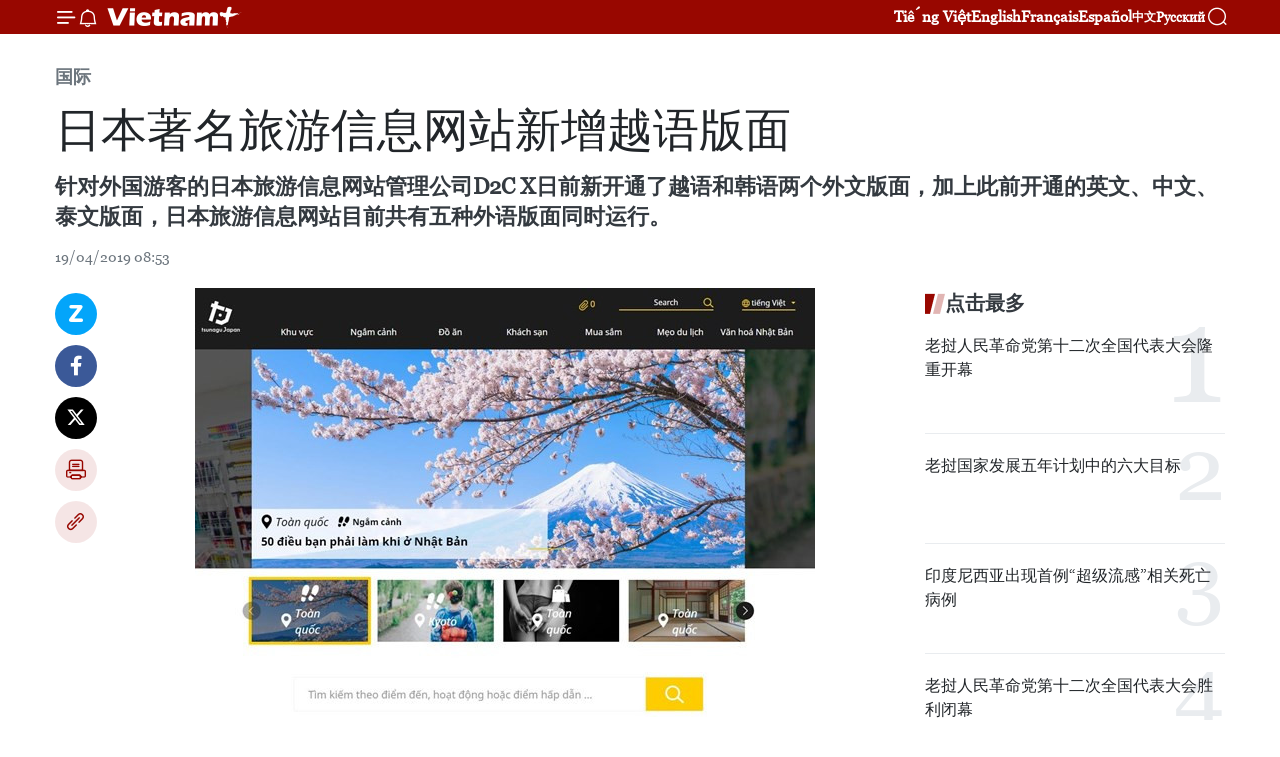

--- FILE ---
content_type: text/html;charset=utf-8
request_url: https://zh.vietnamplus.vn/article-post94785.vnp
body_size: 22828
content:
<!DOCTYPE html> <html lang="zh" class="cn"> <head> <title>日本著名旅游信息网站新增越语版面 | Vietnam+ (VietnamPlus)</title> <meta name="description" content="针对外国游客的日本旅游信息网站管理公司D2C X日前新开通了越语和韩语两个外文版面，加上此前开通的英文、中文、泰文版面，日本旅游信息网站目前共有五种外语版面同时运行。"/> <meta name="keywords" content="外国游客,日本旅游,越语,韩语,越文版,日本旅游信息网站, "/> <meta name="news_keywords" content="外国游客,日本旅游,越语,韩语,越文版,日本旅游信息网站, "/> <meta http-equiv="Content-Type" content="text/html; charset=utf-8" /> <meta http-equiv="X-UA-Compatible" content="IE=edge"/> <meta http-equiv="refresh" content="1800" /> <meta name="revisit-after" content="1 days" /> <meta name="viewport" content="width=device-width, initial-scale=1"> <meta http-equiv="content-language" content="vi" /> <meta name="format-detection" content="telephone=no"/> <meta name="format-detection" content="address=no"/> <meta name="apple-mobile-web-app-capable" content="yes"> <meta name="apple-mobile-web-app-status-bar-style" content="black"> <meta name="apple-mobile-web-app-title" content="Vietnam+ (VietnamPlus)"/> <meta name="referrer" content="no-referrer-when-downgrade"/> <link rel="shortcut icon" href="https://media.vietnamplus.vn/assets/web/styles/img/favicon.ico" type="image/x-icon" /> <link rel="preconnect" href="https://media.vietnamplus.vn"/> <link rel="dns-prefetch" href="https://media.vietnamplus.vn"/> <link rel="preconnect" href="//www.google-analytics.com" /> <link rel="preconnect" href="//www.googletagmanager.com" /> <link rel="preconnect" href="//stc.za.zaloapp.com" /> <link rel="preconnect" href="//fonts.googleapis.com" /> <link rel="preconnect" href="//pagead2.googlesyndication.com"/> <link rel="preconnect" href="//tpc.googlesyndication.com"/> <link rel="preconnect" href="//securepubads.g.doubleclick.net"/> <link rel="preconnect" href="//accounts.google.com"/> <link rel="preconnect" href="//adservice.google.com"/> <link rel="preconnect" href="//adservice.google.com.vn"/> <link rel="preconnect" href="//www.googletagservices.com"/> <link rel="preconnect" href="//partner.googleadservices.com"/> <link rel="preconnect" href="//tpc.googlesyndication.com"/> <link rel="preconnect" href="//za.zdn.vn"/> <link rel="preconnect" href="//sp.zalo.me"/> <link rel="preconnect" href="//connect.facebook.net"/> <link rel="preconnect" href="//www.facebook.com"/> <link rel="dns-prefetch" href="//www.google-analytics.com" /> <link rel="dns-prefetch" href="//www.googletagmanager.com" /> <link rel="dns-prefetch" href="//stc.za.zaloapp.com" /> <link rel="dns-prefetch" href="//fonts.googleapis.com" /> <link rel="dns-prefetch" href="//pagead2.googlesyndication.com"/> <link rel="dns-prefetch" href="//tpc.googlesyndication.com"/> <link rel="dns-prefetch" href="//securepubads.g.doubleclick.net"/> <link rel="dns-prefetch" href="//accounts.google.com"/> <link rel="dns-prefetch" href="//adservice.google.com"/> <link rel="dns-prefetch" href="//adservice.google.com.vn"/> <link rel="dns-prefetch" href="//www.googletagservices.com"/> <link rel="dns-prefetch" href="//partner.googleadservices.com"/> <link rel="dns-prefetch" href="//tpc.googlesyndication.com"/> <link rel="dns-prefetch" href="//za.zdn.vn"/> <link rel="dns-prefetch" href="//sp.zalo.me"/> <link rel="dns-prefetch" href="//connect.facebook.net"/> <link rel="dns-prefetch" href="//www.facebook.com"/> <link rel="dns-prefetch" href="//graph.facebook.com"/> <link rel="dns-prefetch" href="//static.xx.fbcdn.net"/> <link rel="dns-prefetch" href="//staticxx.facebook.com"/> <script> var cmsConfig = { domainDesktop: 'https://zh.vietnamplus.vn', domainMobile: 'https://zh.vietnamplus.vn', domainApi: 'https://zh-api.vietnamplus.vn', domainStatic: 'https://media.vietnamplus.vn', domainLog: 'https://zh-log.vietnamplus.vn', googleAnalytics: 'G\-6R6V6RSN83', siteId: 0, pageType: 1, objectId: 94785, adsZone: 377, allowAds: true, adsLazy: true, antiAdblock: true, }; if (window.location.protocol !== 'https:' && window.location.hostname.indexOf('vietnamplus.vn') !== -1) { window.location = 'https://' + window.location.hostname + window.location.pathname + window.location.hash; } var USER_AGENT=window.navigator&&(window.navigator.userAgent||window.navigator.vendor)||window.opera||"",IS_MOBILE=/Android|webOS|iPhone|iPod|BlackBerry|Windows Phone|IEMobile|Mobile Safari|Opera Mini/i.test(USER_AGENT),IS_REDIRECT=!1;function setCookie(e,o,i){var n=new Date,i=(n.setTime(n.getTime()+24*i*60*60*1e3),"expires="+n.toUTCString());document.cookie=e+"="+o+"; "+i+";path=/;"}function getCookie(e){var o=document.cookie.indexOf(e+"="),i=o+e.length+1;return!o&&e!==document.cookie.substring(0,e.length)||-1===o?null:(-1===(e=document.cookie.indexOf(";",i))&&(e=document.cookie.length),unescape(document.cookie.substring(i,e)))}IS_MOBILE&&getCookie("isDesktop")&&(setCookie("isDesktop",1,-1),window.location=window.location.pathname.replace(".amp", ".vnp")+window.location.search,IS_REDIRECT=!0); </script> <script> if(USER_AGENT && USER_AGENT.indexOf("facebot") <= 0 && USER_AGENT.indexOf("facebookexternalhit") <= 0) { var query = ''; var hash = ''; if (window.location.search) query = window.location.search; if (window.location.hash) hash = window.location.hash; var canonicalUrl = 'https://zh.vietnamplus.vn/article-post94785.vnp' + query + hash ; var curUrl = decodeURIComponent(window.location.href); if(!location.port && canonicalUrl.startsWith("http") && curUrl != canonicalUrl){ window.location.replace(canonicalUrl); } } </script> <meta property="fb:pages" content="120834779440" /> <meta property="fb:app_id" content="1960985707489919" /> <meta name="author" content="Vietnam+ (VietnamPlus)" /> <meta name="copyright" content="Copyright © 2026 by Vietnam+ (VietnamPlus)" /> <meta name="RATING" content="GENERAL" /> <meta name="GENERATOR" content="Vietnam+ (VietnamPlus)" /> <meta content="Vietnam+ (VietnamPlus)" itemprop="sourceOrganization" name="source"/> <meta content="news" itemprop="genre" name="medium"/> <meta name="robots" content="noarchive, max-image-preview:large, index, follow" /> <meta name="GOOGLEBOT" content="noarchive, max-image-preview:large, index, follow" /> <link rel="canonical" href="https://zh.vietnamplus.vn/article-post94785.vnp" /> <meta property="og:site_name" content="Vietnam+ (VietnamPlus)"/> <meta property="og:rich_attachment" content="true"/> <meta property="og:type" content="article"/> <meta property="og:url" content="https://zh.vietnamplus.vn/article-post94785.vnp"/> <meta property="og:image" content="https://mediazh.vietnamplus.vn/images/d64b6dba57756e92a2c312b3d69010b7090cc516ccabf2196fbe1403c093075cc08015fdaac8e8a624ae5fd7699d9039440a6d2c66756d200a6f2ed65f5f9b0f523f12b7b18415f5f6e3ec2a01751e47/du_lich_nhat_ban.jpg.webp"/> <meta property="og:image:width" content="1200"/> <meta property="og:image:height" content="630"/> <meta property="og:title" content="日本著名旅游信息网站新增越语版面"/> <meta property="og:description" content="针对外国游客的日本旅游信息网站管理公司D2C X日前新开通了越语和韩语两个外文版面，加上此前开通的英文、中文、泰文版面，日本旅游信息网站目前共有五种外语版面同时运行。"/> <meta name="twitter:card" value="summary"/> <meta name="twitter:url" content="https://zh.vietnamplus.vn/article-post94785.vnp"/> <meta name="twitter:title" content="日本著名旅游信息网站新增越语版面"/> <meta name="twitter:description" content="针对外国游客的日本旅游信息网站管理公司D2C X日前新开通了越语和韩语两个外文版面，加上此前开通的英文、中文、泰文版面，日本旅游信息网站目前共有五种外语版面同时运行。"/> <meta name="twitter:image" content="https://mediazh.vietnamplus.vn/images/d64b6dba57756e92a2c312b3d69010b7090cc516ccabf2196fbe1403c093075cc08015fdaac8e8a624ae5fd7699d9039440a6d2c66756d200a6f2ed65f5f9b0f523f12b7b18415f5f6e3ec2a01751e47/du_lich_nhat_ban.jpg.webp"/> <meta name="twitter:site" content="@Vietnam+ (VietnamPlus)"/> <meta name="twitter:creator" content="@Vietnam+ (VietnamPlus)"/> <meta property="article:publisher" content="https://www.facebook.com/VietnamPlus" /> <meta property="article:tag" content="外国游客,日本旅游,越语,韩语,越文版,日本旅游信息网站, "/> <meta property="article:section" content="国际" /> <meta property="article:published_time" content="2019-04-19T15:53:00+0700"/> <meta property="article:modified_time" content="2019-04-19T16:03:49+0700"/> <script type="application/ld+json"> { "@context": "http://schema.org", "@type": "Organization", "name": "Vietnam+ (VietnamPlus)", "url": "https://zh.vietnamplus.vn", "logo": "https://media.vietnamplus.vn/assets/web/styles/img/logo.png", "foundingDate": "2008", "founders": [ { "@type": "Person", "name": "Thông tấn xã Việt Nam (TTXVN)" } ], "address": [ { "@type": "PostalAddress", "streetAddress": "Số 05 Lý Thường Kiệt - Hà Nội - Việt Nam", "addressLocality": "Hà Nội City", "addressRegion": "Northeast", "postalCode": "100000", "addressCountry": "VNM" } ], "contactPoint": [ { "@type": "ContactPoint", "telephone": "+84-243-941-1349", "contactType": "customer service" }, { "@type": "ContactPoint", "telephone": "+84-243-941-1348", "contactType": "customer service" } ], "sameAs": [ "https://www.facebook.com/VietnamPlus", "https://www.tiktok.com/@vietnamplus", "https://twitter.com/vietnamplus", "https://www.youtube.com/c/BaoVietnamPlus" ] } </script> <script type="application/ld+json"> { "@context" : "https://schema.org", "@type" : "WebSite", "name": "Vietnam+ (VietnamPlus)", "url": "https://zh.vietnamplus.vn", "alternateName" : "Báo điện tử VIETNAMPLUS, Cơ quan của Thông tấn xã Việt Nam (TTXVN)", "potentialAction": { "@type": "SearchAction", "target": { "@type": "EntryPoint", "urlTemplate": "https://zh.vietnamplus.vn/search/?q={search_term_string}" }, "query-input": "required name=search_term_string" } } </script> <script type="application/ld+json"> { "@context":"http://schema.org", "@type":"BreadcrumbList", "itemListElement":[ { "@type":"ListItem", "position":1, "item":{ "@id":"https://zh.vietnamplus.vn/world/", "name":"国际" } } ] } </script> <script type="application/ld+json"> { "@context": "http://schema.org", "@type": "NewsArticle", "mainEntityOfPage":{ "@type":"WebPage", "@id":"https://zh.vietnamplus.vn/article-post94785.vnp" }, "headline": "日本著名旅游信息网站新增越语版面", "description": "针对外国游客的日本旅游信息网站管理公司D2C X日前新开通了越语和韩语两个外文版面，加上此前开通的英文、中文、泰文版面，日本旅游信息网站目前共有五种外语版面同时运行。", "image": { "@type": "ImageObject", "url": "https://mediazh.vietnamplus.vn/images/d64b6dba57756e92a2c312b3d69010b7090cc516ccabf2196fbe1403c093075cc08015fdaac8e8a624ae5fd7699d9039440a6d2c66756d200a6f2ed65f5f9b0f523f12b7b18415f5f6e3ec2a01751e47/du_lich_nhat_ban.jpg.webp", "width" : 1200, "height" : 675 }, "datePublished": "2019-04-19T15:53:00+0700", "dateModified": "2019-04-19T16:03:49+0700", "author": { "@type": "Person", "name": "" }, "publisher": { "@type": "Organization", "name": "Vietnam+ (VietnamPlus)", "logo": { "@type": "ImageObject", "url": "https://media.vietnamplus.vn/assets/web/styles/img/logo.png" } } } </script> <link rel="preload" href="https://media.vietnamplus.vn/assets/web/styles/css/main.min-1.0.15.css" as="style"> <link rel="preload" href="https://media.vietnamplus.vn/assets/web/js/main.min-1.0.33.js" as="script"> <link rel="preload" href="https://media.vietnamplus.vn/assets/web/js/detail.min-1.0.15.js" as="script"> <link rel="preload" href="https://common.mcms.one/assets/styles/css/vietnamplus-1.0.0.css" as="style"> <link rel="stylesheet" href="https://common.mcms.one/assets/styles/css/vietnamplus-1.0.0.css"> <link id="cms-style" rel="stylesheet" href="https://media.vietnamplus.vn/assets/web/styles/css/main.min-1.0.15.css"> <style>.infographic-page { overflow-x: hidden;
}</style> <script type="text/javascript"> var _metaOgUrl = 'https://zh.vietnamplus.vn/article-post94785.vnp'; var page_title = document.title; var tracked_url = window.location.pathname + window.location.search + window.location.hash; var cate_path = 'world'; if (cate_path.length > 0) { tracked_url = "/" + cate_path + tracked_url; } </script> <script async="" src="https://www.googletagmanager.com/gtag/js?id=G-6R6V6RSN83"></script> <script> window.dataLayer = window.dataLayer || []; function gtag(){dataLayer.push(arguments);} gtag('js', new Date()); gtag('config', 'G-6R6V6RSN83', {page_path: tracked_url}); </script> <script>window.dataLayer = window.dataLayer || [];dataLayer.push({'pageCategory': '/world'});</script> <script> window.dataLayer = window.dataLayer || []; dataLayer.push({ 'event': 'Pageview', 'articleId': '94785', 'articleTitle': '日本著名旅游信息网站新增越语版面', 'articleCategory': '国际', 'articleAlowAds': true, 'articleType': 'detail', 'articleTags': '外国游客,日本旅游,越语,韩语,越文版,日本旅游信息网站, ', 'articlePublishDate': '2019-04-19T15:53:00+0700', 'articleThumbnail': 'https://mediazh.vietnamplus.vn/images/d64b6dba57756e92a2c312b3d69010b7090cc516ccabf2196fbe1403c093075cc08015fdaac8e8a624ae5fd7699d9039440a6d2c66756d200a6f2ed65f5f9b0f523f12b7b18415f5f6e3ec2a01751e47/du_lich_nhat_ban.jpg.webp', 'articleShortUrl': 'https://zh.vietnamplus.vn/article-post94785.vnp', 'articleFullUrl': 'https://zh.vietnamplus.vn/article-post94785.vnp', }); </script> <script type='text/javascript'> gtag('event', 'article_page',{ 'articleId': '94785', 'articleTitle': '日本著名旅游信息网站新增越语版面', 'articleCategory': '国际', 'articleAlowAds': true, 'articleType': 'detail', 'articleTags': '外国游客,日本旅游,越语,韩语,越文版,日本旅游信息网站, ', 'articlePublishDate': '2019-04-19T15:53:00+0700', 'articleThumbnail': 'https://mediazh.vietnamplus.vn/images/d64b6dba57756e92a2c312b3d69010b7090cc516ccabf2196fbe1403c093075cc08015fdaac8e8a624ae5fd7699d9039440a6d2c66756d200a6f2ed65f5f9b0f523f12b7b18415f5f6e3ec2a01751e47/du_lich_nhat_ban.jpg.webp', 'articleShortUrl': 'https://zh.vietnamplus.vn/article-post94785.vnp', 'articleFullUrl': 'https://zh.vietnamplus.vn/article-post94785.vnp', }); </script> <script>(function(w,d,s,l,i){w[l]=w[l]||[];w[l].push({'gtm.start': new Date().getTime(),event:'gtm.js'});var f=d.getElementsByTagName(s)[0], j=d.createElement(s),dl=l!='dataLayer'?'&l='+l:'';j.async=true;j.src= 'https://www.googletagmanager.com/gtm.js?id='+i+dl;f.parentNode.insertBefore(j,f); })(window,document,'script','dataLayer','GTM-5WM58F3N');</script> <script type="text/javascript"> !function(){"use strict";function e(e){var t=!(arguments.length>1&&void 0!==arguments[1])||arguments[1],c=document.createElement("script");c.src=e,t?c.type="module":(c.async=!0,c.type="text/javascript",c.setAttribute("nomodule",""));var n=document.getElementsByTagName("script")[0];n.parentNode.insertBefore(c,n)}!function(t,c){!function(t,c,n){var a,o,r;n.accountId=c,null!==(a=t.marfeel)&&void 0!==a||(t.marfeel={}),null!==(o=(r=t.marfeel).cmd)&&void 0!==o||(r.cmd=[]),t.marfeel.config=n;var i="https://sdk.mrf.io/statics";e("".concat(i,"/marfeel-sdk.js?id=").concat(c),!0),e("".concat(i,"/marfeel-sdk.es5.js?id=").concat(c),!1)}(t,c,arguments.length>2&&void 0!==arguments[2]?arguments[2]:{})}(window,2272,{} )}(); </script> <script async src="https://sp.zalo.me/plugins/sdk.js"></script> </head> <body class="detail-page"> <div id="sdaWeb_SdaMasthead" class="rennab rennab-top" data-platform="1" data-position="Web_SdaMasthead"> </div> <header class=" site-header"> <div class="sticky"> <div class="container"> <i class="ic-menu"></i> <i class="ic-bell"></i> <div id="header-news" class="pick-news hidden" data-source="header-latest-news"></div> <a class="small-logo" href="/" title="Vietnam+ (VietnamPlus)">Vietnam+ (VietnamPlus)</a> <ul class="menu"> <li> <a href="https://www.vietnamplus.vn" title="Tiếng Việt" target="_blank">Tiếng Việt</a> </li> <li> <a href="https://en.vietnamplus.vn" title="English" target="_blank" rel="nofollow">English</a> </li> <li> <a href="https://fr.vietnamplus.vn" title="Français" target="_blank" rel="nofollow">Français</a> </li> <li> <a href="https://es.vietnamplus.vn" title="Español" target="_blank" rel="nofollow">Español</a> </li> <li> <a href="https://zh.vietnamplus.vn" title="中文" target="_blank" rel="nofollow">中文</a> </li> <li> <a href="https://ru.vietnamplus.vn" title="Русский" target="_blank" rel="nofollow">Русский</a> </li> </ul> <div class="search-wrapper"> <i class="ic-search"></i> <input type="text" class="search txtsearch" placeholder="关键词"> </div> </div> </div> </header> <div class="site-body"> <div id="sdaWeb_SdaBackground" class="rennab " data-platform="1" data-position="Web_SdaBackground"> </div> <div class="container"> <div class="breadcrumb breadcrumb-detail"> <h2 class="main"> <a href="https://zh.vietnamplus.vn/world/" title="国际" class="active">国际</a> </h2> </div> <div id="sdaWeb_SdaTop" class="rennab " data-platform="1" data-position="Web_SdaTop"> </div> <div class="article"> <h1 class="article__title cms-title "> 日本著名旅游信息网站新增越语版面 </h1> <div class="article__sapo cms-desc"> 针对外国游客的日本旅游信息网站管理公司D2C X日前新开通了越语和韩语两个外文版面，加上此前开通的英文、中文、泰文版面，日本旅游信息网站目前共有五种外语版面同时运行。 </div> <div id="sdaWeb_SdaArticleAfterSapo" class="rennab " data-platform="1" data-position="Web_SdaArticleAfterSapo"> </div> <div class="article__meta"> <time class="time" datetime="2019-04-19T15:53:00+0700" data-time="1555663980" data-friendly="false">2019年04月19日星期五 15:53</time> <meta class="cms-date" itemprop="datePublished" content="2019-04-19T15:53:00+0700"> </div> <div class="col"> <div class="main-col content-col"> <div class="article__body zce-content-body cms-body" itemprop="articleBody"> <div class="social-pin sticky article__social"> <a href="javascript:void(0);" class="zl zalo-share-button" title="Zalo" data-href="https://zh.vietnamplus.vn/article-post94785.vnp" data-oaid="4486284411240520426" data-layout="1" data-color="blue" data-customize="true">Zalo</a> <a href="javascript:void(0);" class="item fb" data-href="https://zh.vietnamplus.vn/article-post94785.vnp" data-rel="facebook" title="Facebook">Facebook</a> <a href="javascript:void(0);" class="item tw" data-href="https://zh.vietnamplus.vn/article-post94785.vnp" data-rel="twitter" title="Twitter">Twitter</a> <a href="javascript:void(0);" class="bookmark sendbookmark hidden" onclick="ME.sendBookmark(this, 94785);" data-id="94785" title="收藏">收藏</a> <a href="javascript:void(0);" class="print sendprint" title="Print" data-href="/print-94785.html">打印</a> <a href="javascript:void(0);" class="item link" data-href="https://zh.vietnamplus.vn/article-post94785.vnp" data-rel="copy" title="Copy link">Copy link</a> </div> <div class="ExternalClass7126C0AFEA7547C48B23CEDD7439C8F4"> <div class="article-photo"> <a href="/Uploaded_ZH/sxtt/2019_04_19/du_lich_nhat_ban.jpg" rel="nofollow" target="_blank"><img alt="日本著名旅游信息网站新增越语版面 ảnh 1" src="[data-uri]" class="lazyload cms-photo" data-large-src="https://mediazh.vietnamplus.vn/images/0270f1f1e01d9af365452aa5421fef27c826883595d304c87225a7dcb3a6ecee7f1cac5ba880c9cfe93c4ab0c8506a9f41b64b6da050122372151b11a1fa0fc8/du_lich_nhat_ban.jpg" data-src="https://mediazh.vietnamplus.vn/images/96ffd5bee16f5c3e10e13684daa7101a4a11644e8dc1560dbf40a6384e810ea3fe389548da6c637021d211d9459425837826ac97aa3cf2c81d51190d6d9ecee3/du_lich_nhat_ban.jpg" title="日本著名旅游信息网站新增越语版面 ảnh 1"></a><span>日本旅游信息网站tsunagujapan越文版。图自因特网<br></span> </div> <br> <br> 越通社东京 ——针对外国游客的日本旅游信息网站管理公司D2C X日前新开通了越语和韩语两个外文版面，加上此前开通的英文、中文、泰文版面，日本旅游信息网站目前共有五种外语版面同时运行。 <br> <br> 越通社驻日本记者报道，旅游信息网站https://www.tsunagujapan.com分为6个专栏，提供日本文化、著名旅游景点和各地美食的相关信息。此外，该网站还帮助游客寻找其打算参观之地的餐厅和酒店，同时引导游客购物，向游客提供日本旅游注意事项。值得注意的是，株式会社D2CX专门聘请越南人员根据越南游客的需求在网站上上传符合的内容和信息。 <br> <br> 据日本国家旅游局(JNTO)的统计数据显示，2018年越南游客到访日本人数达390万人次，创下新纪录，同比增长了26%。2019年第一季度，赴日旅游的越南游客人数达12万人次，同比增长了42%。（越通社——VNA）
</div> <div class="article__source"> <div class="source"> <span class="name">越通社</span> </div> </div> <div id="sdaWeb_SdaArticleAfterBody" class="rennab " data-platform="1" data-position="Web_SdaArticleAfterBody"> </div> </div> <div class="article__tag"> <a class="active" href="https://zh.vietnamplus.vn/tag/外国游客-tag216.vnp" title="外国游客">#外国游客</a> <a class="active" href="https://zh.vietnamplus.vn/tag.vnp?q=日本旅游" title="日本旅游">#日本旅游</a> <a class="" href="https://zh.vietnamplus.vn/tag.vnp?q=越语" title="越语">#越语</a> <a class="" href="https://zh.vietnamplus.vn/tag/-7-tag36282.vnp" title="韩语">#韩语</a> <a class="" href="https://zh.vietnamplus.vn/tag.vnp?q=越文版" title="越文版">#越文版</a> <a class="" href="https://zh.vietnamplus.vn/tag.vnp?q=日本旅游信息网站" title="日本旅游信息网站">#日本旅游信息网站</a> <a class="link" href="https://zh.vietnamplus.vn/region/rg/489.vnp" title="日本"><i class="ic-location"></i> 日本</a> </div> <div id="sdaWeb_SdaArticleAfterTag" class="rennab " data-platform="1" data-position="Web_SdaArticleAfterTag"> </div> <div class="wrap-social"> <div class="social-pin article__social"> <a href="javascript:void(0);" class="zl zalo-share-button" title="Zalo" data-href="https://zh.vietnamplus.vn/article-post94785.vnp" data-oaid="4486284411240520426" data-layout="1" data-color="blue" data-customize="true">Zalo</a> <a href="javascript:void(0);" class="item fb" data-href="https://zh.vietnamplus.vn/article-post94785.vnp" data-rel="facebook" title="Facebook">Facebook</a> <a href="javascript:void(0);" class="item tw" data-href="https://zh.vietnamplus.vn/article-post94785.vnp" data-rel="twitter" title="Twitter">Twitter</a> <a href="javascript:void(0);" class="bookmark sendbookmark hidden" onclick="ME.sendBookmark(this, 94785);" data-id="94785" title="收藏">收藏</a> <a href="javascript:void(0);" class="print sendprint" title="Print" data-href="/print-94785.html">打印</a> <a href="javascript:void(0);" class="item link" data-href="https://zh.vietnamplus.vn/article-post94785.vnp" data-rel="copy" title="Copy link">Copy link</a> </div> <a href="https://news.google.com/publications/CAAqBwgKMN-18wowlLWFAw?hl=vi&gl=VN&ceid=VN%3Avi" class="google-news" target="_blank" title="Google News">关注 VietnamPlus</a> </div> <div id="sdaWeb_SdaArticleAfterBody1" class="rennab " data-platform="1" data-position="Web_SdaArticleAfterBody1"> </div> <div id="sdaWeb_SdaArticleAfterBody2" class="rennab " data-platform="1" data-position="Web_SdaArticleAfterBody2"> </div> <div class="box-related-news"> <h3 class="box-heading"> <span class="title">相关新闻</span> </h3> <div class="box-content" data-source="related-news"> <article class="story"> <figure class="story__thumb"> <a class="cms-link" href="https://zh.vietnamplus.vn/article-post85422.vnp" title="越日两国加强合作推动旅游合作发展"> <img class="lazyload" src="[data-uri]" data-src="https://mediazh.vietnamplus.vn/images/6a207130380a6995adc232b70938d3a770a7839271abd93139f21bb73e1d8a97c372d81612daf661a65dfcadfc120f072d302f3badb89b4c9258fd706de4b1c8/hoi_thao1.jpg.webp" data-srcset="https://mediazh.vietnamplus.vn/images/6a207130380a6995adc232b70938d3a770a7839271abd93139f21bb73e1d8a97c372d81612daf661a65dfcadfc120f072d302f3badb89b4c9258fd706de4b1c8/hoi_thao1.jpg.webp 1x, https://mediazh.vietnamplus.vn/images/c0b508db472e6bb0e68a748ea188e06870a7839271abd93139f21bb73e1d8a97c372d81612daf661a65dfcadfc120f072d302f3badb89b4c9258fd706de4b1c8/hoi_thao1.jpg.webp 2x" alt="越日两国加强合作推动旅游合作发展"> <noscript><img src="https://mediazh.vietnamplus.vn/images/6a207130380a6995adc232b70938d3a770a7839271abd93139f21bb73e1d8a97c372d81612daf661a65dfcadfc120f072d302f3badb89b4c9258fd706de4b1c8/hoi_thao1.jpg.webp" srcset="https://mediazh.vietnamplus.vn/images/6a207130380a6995adc232b70938d3a770a7839271abd93139f21bb73e1d8a97c372d81612daf661a65dfcadfc120f072d302f3badb89b4c9258fd706de4b1c8/hoi_thao1.jpg.webp 1x, https://mediazh.vietnamplus.vn/images/c0b508db472e6bb0e68a748ea188e06870a7839271abd93139f21bb73e1d8a97c372d81612daf661a65dfcadfc120f072d302f3badb89b4c9258fd706de4b1c8/hoi_thao1.jpg.webp 2x" alt="越日两国加强合作推动旅游合作发展" class="image-fallback"></noscript> </a> </figure> <h2 class="story__heading" data-tracking="85422"> <a class=" cms-link" href="https://zh.vietnamplus.vn/article-post85422.vnp" title="越日两国加强合作推动旅游合作发展"> 越日两国加强合作推动旅游合作发展 </a> </h2> <time class="time" datetime="2018-09-09T14:54:00+0700" data-time="1536479640"> 09/09/2018 14:54 </time> <div class="story__summary story__shorten"> 越南和日本在多个领域上建立纵深战略伙伴关系，所以在旅游领域上两国具备足够条件推动旅游合作向更深层次、更广范围、更高水平发展。越南旅游总局旅游市场局局长丁玉德日前在“推动日本—越南旅游客源市场发展”研讨会上作出上述表态。 </div> </article> <article class="story"> <figure class="story__thumb"> <a class="cms-link" href="https://zh.vietnamplus.vn/article-post86258.vnp" title="日本旅游考察团对承天顺化省多个旅游景点进行考察"> <img class="lazyload" src="[data-uri]" data-src="https://mediazh.vietnamplus.vn/images/6a207130380a6995adc232b70938d3a770a7839271abd93139f21bb73e1d8a97b76b6c9721eff21421e170458a9047e4d71c044191b7ec08860b7f0570dffc39/khaosat.jpg.webp" data-srcset="https://mediazh.vietnamplus.vn/images/6a207130380a6995adc232b70938d3a770a7839271abd93139f21bb73e1d8a97b76b6c9721eff21421e170458a9047e4d71c044191b7ec08860b7f0570dffc39/khaosat.jpg.webp 1x, https://mediazh.vietnamplus.vn/images/c0b508db472e6bb0e68a748ea188e06870a7839271abd93139f21bb73e1d8a97b76b6c9721eff21421e170458a9047e4d71c044191b7ec08860b7f0570dffc39/khaosat.jpg.webp 2x" alt="日本旅游考察团对承天顺化省多个旅游景点进行考察"> <noscript><img src="https://mediazh.vietnamplus.vn/images/6a207130380a6995adc232b70938d3a770a7839271abd93139f21bb73e1d8a97b76b6c9721eff21421e170458a9047e4d71c044191b7ec08860b7f0570dffc39/khaosat.jpg.webp" srcset="https://mediazh.vietnamplus.vn/images/6a207130380a6995adc232b70938d3a770a7839271abd93139f21bb73e1d8a97b76b6c9721eff21421e170458a9047e4d71c044191b7ec08860b7f0570dffc39/khaosat.jpg.webp 1x, https://mediazh.vietnamplus.vn/images/c0b508db472e6bb0e68a748ea188e06870a7839271abd93139f21bb73e1d8a97b76b6c9721eff21421e170458a9047e4d71c044191b7ec08860b7f0570dffc39/khaosat.jpg.webp 2x" alt="日本旅游考察团对承天顺化省多个旅游景点进行考察" class="image-fallback"></noscript> </a> </figure> <h2 class="story__heading" data-tracking="86258"> <a class=" cms-link" href="https://zh.vietnamplus.vn/article-post86258.vnp" title="日本旅游考察团对承天顺化省多个旅游景点进行考察"> 日本旅游考察团对承天顺化省多个旅游景点进行考察 </a> </h2> <time class="time" datetime="2018-09-26T15:46:00+0700" data-time="1537951560"> 26/09/2018 15:46 </time> <div class="story__summary story__shorten"> 日本旅游考察团（Famtrip）自9月23日至25日对承天顺化省一些旅游景区进行考察。此次考察活动由承天顺化省旅游厅与越南Apex旅游股份公司联合举行。 </div> </article> <article class="story"> <figure class="story__thumb"> <a class="cms-link" href="https://zh.vietnamplus.vn/article-post86910.vnp" title="越捷开通越南至日本三个直达航线"> <img class="lazyload" src="[data-uri]" data-src="https://mediazh.vietnamplus.vn/images/6a207130380a6995adc232b70938d3a770a7839271abd93139f21bb73e1d8a97f157063babadf5ef5eb804b569029b17316a30945751280a8de64327afc1b74a/2.jpg.webp" data-srcset="https://mediazh.vietnamplus.vn/images/6a207130380a6995adc232b70938d3a770a7839271abd93139f21bb73e1d8a97f157063babadf5ef5eb804b569029b17316a30945751280a8de64327afc1b74a/2.jpg.webp 1x, https://mediazh.vietnamplus.vn/images/c0b508db472e6bb0e68a748ea188e06870a7839271abd93139f21bb73e1d8a97f157063babadf5ef5eb804b569029b17316a30945751280a8de64327afc1b74a/2.jpg.webp 2x" alt="越捷开通越南至日本三个直达航线"> <noscript><img src="https://mediazh.vietnamplus.vn/images/6a207130380a6995adc232b70938d3a770a7839271abd93139f21bb73e1d8a97f157063babadf5ef5eb804b569029b17316a30945751280a8de64327afc1b74a/2.jpg.webp" srcset="https://mediazh.vietnamplus.vn/images/6a207130380a6995adc232b70938d3a770a7839271abd93139f21bb73e1d8a97f157063babadf5ef5eb804b569029b17316a30945751280a8de64327afc1b74a/2.jpg.webp 1x, https://mediazh.vietnamplus.vn/images/c0b508db472e6bb0e68a748ea188e06870a7839271abd93139f21bb73e1d8a97f157063babadf5ef5eb804b569029b17316a30945751280a8de64327afc1b74a/2.jpg.webp 2x" alt="越捷开通越南至日本三个直达航线" class="image-fallback"></noscript> </a> </figure> <h2 class="story__heading" data-tracking="86910"> <a class=" cms-link" href="https://zh.vietnamplus.vn/article-post86910.vnp" title="越捷开通越南至日本三个直达航线"> 越捷开通越南至日本三个直达航线 </a> </h2> <time class="time" datetime="2018-10-10T16:21:00+0700" data-time="1539163260"> 10/10/2018 16:21 </time> <div class="story__summary story__shorten"> 恰逢越南政府总理阮春福对日本进行正式访问之际，越捷航空公司10月10日在东京举行仪式，一律开通越南飞往日本三个直达航线，进一步推动两国旅游业快速发展，促进两国之间的经济贸易往来。 </div> </article> <article class="story"> <figure class="story__thumb"> <a class="cms-link" href="https://zh.vietnamplus.vn/article-post90727.vnp" title="东盟成为世界颇具吸引力的旅游目的地"> <img class="lazyload" src="[data-uri]" data-src="https://mediazh.vietnamplus.vn/images/6a207130380a6995adc232b70938d3a73836923c87a85077d93387518364f3a228fc380f945651d61bf08d2f935f6e614e09b77d63881951a01a622ad2e1d75a84c7cd6b254ca4351ce778c1b8d03332523f12b7b18415f5f6e3ec2a01751e47/images1423417_du_lich_hoi_an_sggp_dubw.jpg.webp" data-srcset="https://mediazh.vietnamplus.vn/images/6a207130380a6995adc232b70938d3a73836923c87a85077d93387518364f3a228fc380f945651d61bf08d2f935f6e614e09b77d63881951a01a622ad2e1d75a84c7cd6b254ca4351ce778c1b8d03332523f12b7b18415f5f6e3ec2a01751e47/images1423417_du_lich_hoi_an_sggp_dubw.jpg.webp 1x, https://mediazh.vietnamplus.vn/images/c0b508db472e6bb0e68a748ea188e0683836923c87a85077d93387518364f3a228fc380f945651d61bf08d2f935f6e614e09b77d63881951a01a622ad2e1d75a84c7cd6b254ca4351ce778c1b8d03332523f12b7b18415f5f6e3ec2a01751e47/images1423417_du_lich_hoi_an_sggp_dubw.jpg.webp 2x" alt="东盟成为世界颇具吸引力的旅游目的地"> <noscript><img src="https://mediazh.vietnamplus.vn/images/6a207130380a6995adc232b70938d3a73836923c87a85077d93387518364f3a228fc380f945651d61bf08d2f935f6e614e09b77d63881951a01a622ad2e1d75a84c7cd6b254ca4351ce778c1b8d03332523f12b7b18415f5f6e3ec2a01751e47/images1423417_du_lich_hoi_an_sggp_dubw.jpg.webp" srcset="https://mediazh.vietnamplus.vn/images/6a207130380a6995adc232b70938d3a73836923c87a85077d93387518364f3a228fc380f945651d61bf08d2f935f6e614e09b77d63881951a01a622ad2e1d75a84c7cd6b254ca4351ce778c1b8d03332523f12b7b18415f5f6e3ec2a01751e47/images1423417_du_lich_hoi_an_sggp_dubw.jpg.webp 1x, https://mediazh.vietnamplus.vn/images/c0b508db472e6bb0e68a748ea188e0683836923c87a85077d93387518364f3a228fc380f945651d61bf08d2f935f6e614e09b77d63881951a01a622ad2e1d75a84c7cd6b254ca4351ce778c1b8d03332523f12b7b18415f5f6e3ec2a01751e47/images1423417_du_lich_hoi_an_sggp_dubw.jpg.webp 2x" alt="东盟成为世界颇具吸引力的旅游目的地" class="image-fallback"></noscript> </a> </figure> <h2 class="story__heading" data-tracking="90727"> <a class=" cms-link" href="https://zh.vietnamplus.vn/article-post90727.vnp" title="东盟成为世界颇具吸引力的旅游目的地"> 东盟成为世界颇具吸引力的旅游目的地 </a> </h2> <time class="time" datetime="2019-01-11T08:56:00+0700" data-time="1547171760"> 11/01/2019 08:56 </time> <div class="story__summary story__shorten"> 据IPK国际组织发布的2018年世界旅行趋势报告，2018年前8个月亚洲旅游业增长率保持着较高增长势头，达8%。2017年，该地区旅游业增长率为5%。预计2019年，旅游业释放出积极信号。其中，泰国、越南、马来西亚、柬埔寨和老挝等东南亚国家旅游业保持较高增长水平。 </div> </article> <article class="story"> <figure class="story__thumb"> <a class="cms-link" href="https://zh.vietnamplus.vn/article-post91056.vnp" title="第18届东盟与中日韩旅游部长会议拉开序幕"> <img class="lazyload" src="[data-uri]" data-src="https://mediazh.vietnamplus.vn/images/6a207130380a6995adc232b70938d3a73836923c87a85077d93387518364f3a26003dabe43cf57db05bc03fab0ce205ed71c044191b7ec08860b7f0570dffc39/khaimac.jpg.webp" data-srcset="https://mediazh.vietnamplus.vn/images/6a207130380a6995adc232b70938d3a73836923c87a85077d93387518364f3a26003dabe43cf57db05bc03fab0ce205ed71c044191b7ec08860b7f0570dffc39/khaimac.jpg.webp 1x, https://mediazh.vietnamplus.vn/images/c0b508db472e6bb0e68a748ea188e0683836923c87a85077d93387518364f3a26003dabe43cf57db05bc03fab0ce205ed71c044191b7ec08860b7f0570dffc39/khaimac.jpg.webp 2x" alt="第18届东盟与中日韩旅游部长会议拉开序幕"> <noscript><img src="https://mediazh.vietnamplus.vn/images/6a207130380a6995adc232b70938d3a73836923c87a85077d93387518364f3a26003dabe43cf57db05bc03fab0ce205ed71c044191b7ec08860b7f0570dffc39/khaimac.jpg.webp" srcset="https://mediazh.vietnamplus.vn/images/6a207130380a6995adc232b70938d3a73836923c87a85077d93387518364f3a26003dabe43cf57db05bc03fab0ce205ed71c044191b7ec08860b7f0570dffc39/khaimac.jpg.webp 1x, https://mediazh.vietnamplus.vn/images/c0b508db472e6bb0e68a748ea188e0683836923c87a85077d93387518364f3a26003dabe43cf57db05bc03fab0ce205ed71c044191b7ec08860b7f0570dffc39/khaimac.jpg.webp 2x" alt="第18届东盟与中日韩旅游部长会议拉开序幕" class="image-fallback"></noscript> </a> </figure> <h2 class="story__heading" data-tracking="91056"> <a class=" cms-link" href="https://zh.vietnamplus.vn/article-post91056.vnp" title="第18届东盟与中日韩旅游部长会议拉开序幕"> 第18届东盟与中日韩旅游部长会议拉开序幕 </a> </h2> <time class="time" datetime="2019-01-18T17:15:00+0700" data-time="1547806500"> 18/01/2019 17:15 </time> <div class="story__summary story__shorten"> 在2019年东盟旅游论坛（ATF）框架下，1月18日上午在广宁省下龙市，越南文化体育与旅游部部长阮玉善主持召开了第18届东盟与中日韩旅游部长会议。 </div> </article> <article class="story"> <figure class="story__thumb"> <a class="cms-link" href="https://zh.vietnamplus.vn/article-post92312.vnp" title="2019年日本-河内樱花节将展现世界奇观"> <img class="lazyload" src="[data-uri]" data-src="https://mediazh.vietnamplus.vn/images/6a207130380a6995adc232b70938d3a73836923c87a85077d93387518364f3a2d72289463be5ffb8602b6a4ddfee4502d71c044191b7ec08860b7f0570dffc39/anh_dao.jpg.webp" data-srcset="https://mediazh.vietnamplus.vn/images/6a207130380a6995adc232b70938d3a73836923c87a85077d93387518364f3a2d72289463be5ffb8602b6a4ddfee4502d71c044191b7ec08860b7f0570dffc39/anh_dao.jpg.webp 1x, https://mediazh.vietnamplus.vn/images/c0b508db472e6bb0e68a748ea188e0683836923c87a85077d93387518364f3a2d72289463be5ffb8602b6a4ddfee4502d71c044191b7ec08860b7f0570dffc39/anh_dao.jpg.webp 2x" alt="2019年日本-河内樱花节将展现世界奇观"> <noscript><img src="https://mediazh.vietnamplus.vn/images/6a207130380a6995adc232b70938d3a73836923c87a85077d93387518364f3a2d72289463be5ffb8602b6a4ddfee4502d71c044191b7ec08860b7f0570dffc39/anh_dao.jpg.webp" srcset="https://mediazh.vietnamplus.vn/images/6a207130380a6995adc232b70938d3a73836923c87a85077d93387518364f3a2d72289463be5ffb8602b6a4ddfee4502d71c044191b7ec08860b7f0570dffc39/anh_dao.jpg.webp 1x, https://mediazh.vietnamplus.vn/images/c0b508db472e6bb0e68a748ea188e0683836923c87a85077d93387518364f3a2d72289463be5ffb8602b6a4ddfee4502d71c044191b7ec08860b7f0570dffc39/anh_dao.jpg.webp 2x" alt="2019年日本-河内樱花节将展现世界奇观" class="image-fallback"></noscript> </a> </figure> <h2 class="story__heading" data-tracking="92312"> <a class=" cms-link" href="https://zh.vietnamplus.vn/article-post92312.vnp" title="2019年日本-河内樱花节将展现世界奇观"> 2019年日本-河内樱花节将展现世界奇观 </a> </h2> <time class="time" datetime="2019-02-22T10:36:00+0700" data-time="1550806560"> 22/02/2019 10:36 </time> <div class="story__summary story__shorten"> 由河内市人民委员会和日本驻越大使馆联合举办的2019年日本-河内樱花节将于3月29日至31日举行，期间将有许多亮点活动，意在提高河内市与日本文化交流活动的质量和成效。 </div> </article> </div> </div> <div id="sdaWeb_SdaArticleAfterRelated" class="rennab " data-platform="1" data-position="Web_SdaArticleAfterRelated"> </div> <div class="timeline secondary"> <h3 class="box-heading"> <a href="https://zh.vietnamplus.vn/world/" title="国际" class="title"> 更多 </a> </h3> <div class="box-content content-list" data-source="recommendation-377"> <article class="story" data-id="255663"> <figure class="story__thumb"> <a class="cms-link" href="https://zh.vietnamplus.vn/article-post255663.vnp" title="泰国各家机场加强尼帕病毒防控措施"> <img class="lazyload" src="[data-uri]" data-src="https://mediazh.vietnamplus.vn/images/679eb48c6546f3fc404123bc4d1261c109d9a9ba6ed67acd7b265c43a13ce3df003b6385590155f4d0e11c98715bc165/thai-lan.jpg.webp" data-srcset="https://mediazh.vietnamplus.vn/images/679eb48c6546f3fc404123bc4d1261c109d9a9ba6ed67acd7b265c43a13ce3df003b6385590155f4d0e11c98715bc165/thai-lan.jpg.webp 1x, https://mediazh.vietnamplus.vn/images/762cbf08a77a2359f942e7e059b995cc09d9a9ba6ed67acd7b265c43a13ce3df003b6385590155f4d0e11c98715bc165/thai-lan.jpg.webp 2x" alt="附图：游客在泰国曼谷素万那普国际机场办理登机手续。图片来源：新华社/越通社"> <noscript><img src="https://mediazh.vietnamplus.vn/images/679eb48c6546f3fc404123bc4d1261c109d9a9ba6ed67acd7b265c43a13ce3df003b6385590155f4d0e11c98715bc165/thai-lan.jpg.webp" srcset="https://mediazh.vietnamplus.vn/images/679eb48c6546f3fc404123bc4d1261c109d9a9ba6ed67acd7b265c43a13ce3df003b6385590155f4d0e11c98715bc165/thai-lan.jpg.webp 1x, https://mediazh.vietnamplus.vn/images/762cbf08a77a2359f942e7e059b995cc09d9a9ba6ed67acd7b265c43a13ce3df003b6385590155f4d0e11c98715bc165/thai-lan.jpg.webp 2x" alt="附图：游客在泰国曼谷素万那普国际机场办理登机手续。图片来源：新华社/越通社" class="image-fallback"></noscript> </a> </figure> <h2 class="story__heading" data-tracking="255663"> <a class=" cms-link" href="https://zh.vietnamplus.vn/article-post255663.vnp" title="泰国各家机场加强尼帕病毒防控措施"> 泰国各家机场加强尼帕病毒防控措施 </a> </h2> <time class="time" datetime="2026-01-26T09:49:45+0700" data-time="1769395785"> 26/01/2026 09:49 </time> <div class="story__summary story__shorten"> <p>泰国有关部门正在加强对素万那普机场、廊曼机场和普吉机场的疾病防控工作，重点筛查来自印度西孟加拉邦的入境旅客。该地区近日已确认暴发由尼帕病毒引起、致死率较高的疫情。</p> </div> </article> <article class="story" data-id="255479"> <figure class="story__thumb"> <a class="cms-link" href="https://zh.vietnamplus.vn/article-post255479.vnp" title="AMRO预测越南将在2026年引领东盟+3地区经济增长"> <img class="lazyload" src="[data-uri]" data-src="https://mediazh.vietnamplus.vn/images/92ec8721cc89765ba8c7de939331951dac685f37ae1af959b0333009e16b7200fc8a20f03ed711f7b0b2dfbf401f74496088d2cb28356d19c6af834d7b6e746b/tang-truong.jpg.webp" data-srcset="https://mediazh.vietnamplus.vn/images/92ec8721cc89765ba8c7de939331951dac685f37ae1af959b0333009e16b7200fc8a20f03ed711f7b0b2dfbf401f74496088d2cb28356d19c6af834d7b6e746b/tang-truong.jpg.webp 1x, https://mediazh.vietnamplus.vn/images/3d2649baf53d1acbad67c7cdb2efd84fac685f37ae1af959b0333009e16b7200fc8a20f03ed711f7b0b2dfbf401f74496088d2cb28356d19c6af834d7b6e746b/tang-truong.jpg.webp 2x" alt="附图 图自越通社"> <noscript><img src="https://mediazh.vietnamplus.vn/images/92ec8721cc89765ba8c7de939331951dac685f37ae1af959b0333009e16b7200fc8a20f03ed711f7b0b2dfbf401f74496088d2cb28356d19c6af834d7b6e746b/tang-truong.jpg.webp" srcset="https://mediazh.vietnamplus.vn/images/92ec8721cc89765ba8c7de939331951dac685f37ae1af959b0333009e16b7200fc8a20f03ed711f7b0b2dfbf401f74496088d2cb28356d19c6af834d7b6e746b/tang-truong.jpg.webp 1x, https://mediazh.vietnamplus.vn/images/3d2649baf53d1acbad67c7cdb2efd84fac685f37ae1af959b0333009e16b7200fc8a20f03ed711f7b0b2dfbf401f74496088d2cb28356d19c6af834d7b6e746b/tang-truong.jpg.webp 2x" alt="附图 图自越通社" class="image-fallback"></noscript> </a> </figure> <h2 class="story__heading" data-tracking="255479"> <a class=" cms-link" href="https://zh.vietnamplus.vn/article-post255479.vnp" title="AMRO预测越南将在2026年引领东盟+3地区经济增长"> AMRO预测越南将在2026年引领东盟+3地区经济增长 </a> </h2> <time class="time" datetime="2026-01-21T22:10:17+0700" data-time="1769008217"> 21/01/2026 22:10 </time> <div class="story__summary story__shorten"> <p>东盟与中日韩宏观经济研究办公室（AMRO）1月21日发布的《东盟与中日韩（东盟+3）地区经济展望报告》（AREO）。尽管全球经济贸易环境仍存在诸多不确定性，AMRO仍上调该地区经济增长预期。</p> </div> </article> <article class="story" data-id="255435"> <figure class="story__thumb"> <a class="cms-link" href="https://zh.vietnamplus.vn/article-post255435.vnp" title="第十三届东盟残疾人运动会开幕"> <img class="lazyload" src="[data-uri]" data-src="https://mediazh.vietnamplus.vn/images/679eb48c6546f3fc404123bc4d1261c1909e7ccda9d5d5ed50421778d1a76d35ef6285cfcf6bc288772fc3cc82987a2e9add16f05e330b831d706f76cc66f75980706bd8a155b8351846000eb5663181a0942a9a568fc9b0ca3257ded2e32d14/vna-potal-khai-mac-asean-para-games-13-8542248.jpg.webp" data-srcset="https://mediazh.vietnamplus.vn/images/679eb48c6546f3fc404123bc4d1261c1909e7ccda9d5d5ed50421778d1a76d35ef6285cfcf6bc288772fc3cc82987a2e9add16f05e330b831d706f76cc66f75980706bd8a155b8351846000eb5663181a0942a9a568fc9b0ca3257ded2e32d14/vna-potal-khai-mac-asean-para-games-13-8542248.jpg.webp 1x, https://mediazh.vietnamplus.vn/images/762cbf08a77a2359f942e7e059b995cc909e7ccda9d5d5ed50421778d1a76d35ef6285cfcf6bc288772fc3cc82987a2e9add16f05e330b831d706f76cc66f75980706bd8a155b8351846000eb5663181a0942a9a568fc9b0ca3257ded2e32d14/vna-potal-khai-mac-asean-para-games-13-8542248.jpg.webp 2x" alt="出席开幕式的越南残疾人体育代表团。图片来源：越通社"> <noscript><img src="https://mediazh.vietnamplus.vn/images/679eb48c6546f3fc404123bc4d1261c1909e7ccda9d5d5ed50421778d1a76d35ef6285cfcf6bc288772fc3cc82987a2e9add16f05e330b831d706f76cc66f75980706bd8a155b8351846000eb5663181a0942a9a568fc9b0ca3257ded2e32d14/vna-potal-khai-mac-asean-para-games-13-8542248.jpg.webp" srcset="https://mediazh.vietnamplus.vn/images/679eb48c6546f3fc404123bc4d1261c1909e7ccda9d5d5ed50421778d1a76d35ef6285cfcf6bc288772fc3cc82987a2e9add16f05e330b831d706f76cc66f75980706bd8a155b8351846000eb5663181a0942a9a568fc9b0ca3257ded2e32d14/vna-potal-khai-mac-asean-para-games-13-8542248.jpg.webp 1x, https://mediazh.vietnamplus.vn/images/762cbf08a77a2359f942e7e059b995cc909e7ccda9d5d5ed50421778d1a76d35ef6285cfcf6bc288772fc3cc82987a2e9add16f05e330b831d706f76cc66f75980706bd8a155b8351846000eb5663181a0942a9a568fc9b0ca3257ded2e32d14/vna-potal-khai-mac-asean-para-games-13-8542248.jpg.webp 2x" alt="出席开幕式的越南残疾人体育代表团。图片来源：越通社" class="image-fallback"></noscript> </a> </figure> <h2 class="story__heading" data-tracking="255435"> <a class=" cms-link" href="https://zh.vietnamplus.vn/article-post255435.vnp" title="第十三届东盟残疾人运动会开幕"> 第十三届东盟残疾人运动会开幕 </a> </h2> <time class="time" datetime="2026-01-21T10:58:27+0700" data-time="1768967907"> 21/01/2026 10:58 </time> <div class="story__summary story__shorten"> <p>1月20日晚，第十三届东盟残疾人运动会（ASEAN Para Games 13）开幕式在泰国呵叻府（Nakhon Ratchasima）庆祝国王八十寿辰体育场举行。</p> </div> </article> <article class="story" data-id="255318"> <figure class="story__thumb"> <a class="cms-link" href="https://zh.vietnamplus.vn/article-post255318.vnp" title="东盟人工智能安全网络秘书处总部将设在马来西亚"> <img class="lazyload" src="[data-uri]" data-src="https://mediazh.vietnamplus.vn/images/679eb48c6546f3fc404123bc4d1261c180d7a08fdfe58bfd0c4cc74746588d38fed19082e1befcbf2568a3eb079f1a47/anh.png.webp" data-srcset="https://mediazh.vietnamplus.vn/images/679eb48c6546f3fc404123bc4d1261c180d7a08fdfe58bfd0c4cc74746588d38fed19082e1befcbf2568a3eb079f1a47/anh.png.webp 1x, https://mediazh.vietnamplus.vn/images/762cbf08a77a2359f942e7e059b995cc80d7a08fdfe58bfd0c4cc74746588d38fed19082e1befcbf2568a3eb079f1a47/anh.png.webp 2x" alt="附图 图自互联网"> <noscript><img src="https://mediazh.vietnamplus.vn/images/679eb48c6546f3fc404123bc4d1261c180d7a08fdfe58bfd0c4cc74746588d38fed19082e1befcbf2568a3eb079f1a47/anh.png.webp" srcset="https://mediazh.vietnamplus.vn/images/679eb48c6546f3fc404123bc4d1261c180d7a08fdfe58bfd0c4cc74746588d38fed19082e1befcbf2568a3eb079f1a47/anh.png.webp 1x, https://mediazh.vietnamplus.vn/images/762cbf08a77a2359f942e7e059b995cc80d7a08fdfe58bfd0c4cc74746588d38fed19082e1befcbf2568a3eb079f1a47/anh.png.webp 2x" alt="附图 图自互联网" class="image-fallback"></noscript> </a> </figure> <h2 class="story__heading" data-tracking="255318"> <a class=" cms-link" href="https://zh.vietnamplus.vn/article-post255318.vnp" title="东盟人工智能安全网络秘书处总部将设在马来西亚"> 东盟人工智能安全网络秘书处总部将设在马来西亚 </a> </h2> <time class="time" datetime="2026-01-19T12:18:25+0700" data-time="1768799905"> 19/01/2026 12:18 </time> <div class="story__summary story__shorten"> <p>东盟人工智能（AI）安全网络秘书处将设立在马来西亚首都吉隆坡，旨在推动区域数字技术领域发展重点，并加强数字治理建设。</p> </div> </article> <article class="story" data-id="255261"> <figure class="story__thumb"> <a class="cms-link" href="https://zh.vietnamplus.vn/article-post255261.vnp" title="东南亚地区新的经济趋势"> <img class="lazyload" src="[data-uri]" data-src="https://mediazh.vietnamplus.vn/images/679eb48c6546f3fc404123bc4d1261c101a6c4f3ba7875fd8597725afc8480cc882380145a9770c7420364cdc01976eb6088d2cb28356d19c6af834d7b6e746b/bai-viet-ok.png.webp" data-srcset="https://mediazh.vietnamplus.vn/images/679eb48c6546f3fc404123bc4d1261c101a6c4f3ba7875fd8597725afc8480cc882380145a9770c7420364cdc01976eb6088d2cb28356d19c6af834d7b6e746b/bai-viet-ok.png.webp 1x, https://mediazh.vietnamplus.vn/images/762cbf08a77a2359f942e7e059b995cc01a6c4f3ba7875fd8597725afc8480cc882380145a9770c7420364cdc01976eb6088d2cb28356d19c6af834d7b6e746b/bai-viet-ok.png.webp 2x" alt="在The Business Times上刊登的文章。图自越社"> <noscript><img src="https://mediazh.vietnamplus.vn/images/679eb48c6546f3fc404123bc4d1261c101a6c4f3ba7875fd8597725afc8480cc882380145a9770c7420364cdc01976eb6088d2cb28356d19c6af834d7b6e746b/bai-viet-ok.png.webp" srcset="https://mediazh.vietnamplus.vn/images/679eb48c6546f3fc404123bc4d1261c101a6c4f3ba7875fd8597725afc8480cc882380145a9770c7420364cdc01976eb6088d2cb28356d19c6af834d7b6e746b/bai-viet-ok.png.webp 1x, https://mediazh.vietnamplus.vn/images/762cbf08a77a2359f942e7e059b995cc01a6c4f3ba7875fd8597725afc8480cc882380145a9770c7420364cdc01976eb6088d2cb28356d19c6af834d7b6e746b/bai-viet-ok.png.webp 2x" alt="在The Business Times上刊登的文章。图自越社" class="image-fallback"></noscript> </a> </figure> <h2 class="story__heading" data-tracking="255261"> <a class=" cms-link" href="https://zh.vietnamplus.vn/article-post255261.vnp" title="东南亚地区新的经济趋势"> 东南亚地区新的经济趋势 </a> </h2> <time class="time" datetime="2026-01-17T17:42:08+0700" data-time="1768646528"> 17/01/2026 17:42 </time> <div class="story__summary story__shorten"> <p>在印度尼西亚、菲律宾等东南亚国家，数以百万计的劳动者正通过从事各类“微数字任务”（micro-digital tasks），悄然塑造着一股新的经济浪潮。从数据标注到图像分类，这些工作正在形成一类重要的补充性收入来源，提升了区域内家庭的金融韧性和适应能力。</p> </div> </article> <div id="sdaWeb_SdaNative1" class="rennab " data-platform="1" data-position="Web_SdaNative1"> </div> <article class="story" data-id="255190"> <figure class="story__thumb"> <a class="cms-link" href="https://zh.vietnamplus.vn/article-post255190.vnp" title="菲律宾成为世界上首个将该国国家预算部署至区块链平台"> <img class="lazyload" src="[data-uri]" data-src="https://mediazh.vietnamplus.vn/images/679eb48c6546f3fc404123bc4d1261c1d313b13c30ed81a6c56c949e4fbc8dfe5364cebf64996fe280d0a587dc32c914316a30945751280a8de64327afc1b74a/blockchain.jpg.webp" data-srcset="https://mediazh.vietnamplus.vn/images/679eb48c6546f3fc404123bc4d1261c1d313b13c30ed81a6c56c949e4fbc8dfe5364cebf64996fe280d0a587dc32c914316a30945751280a8de64327afc1b74a/blockchain.jpg.webp 1x, https://mediazh.vietnamplus.vn/images/762cbf08a77a2359f942e7e059b995ccd313b13c30ed81a6c56c949e4fbc8dfe5364cebf64996fe280d0a587dc32c914316a30945751280a8de64327afc1b74a/blockchain.jpg.webp 2x" alt="附图 图自vneconomy.vn"> <noscript><img src="https://mediazh.vietnamplus.vn/images/679eb48c6546f3fc404123bc4d1261c1d313b13c30ed81a6c56c949e4fbc8dfe5364cebf64996fe280d0a587dc32c914316a30945751280a8de64327afc1b74a/blockchain.jpg.webp" srcset="https://mediazh.vietnamplus.vn/images/679eb48c6546f3fc404123bc4d1261c1d313b13c30ed81a6c56c949e4fbc8dfe5364cebf64996fe280d0a587dc32c914316a30945751280a8de64327afc1b74a/blockchain.jpg.webp 1x, https://mediazh.vietnamplus.vn/images/762cbf08a77a2359f942e7e059b995ccd313b13c30ed81a6c56c949e4fbc8dfe5364cebf64996fe280d0a587dc32c914316a30945751280a8de64327afc1b74a/blockchain.jpg.webp 2x" alt="附图 图自vneconomy.vn" class="image-fallback"></noscript> </a> </figure> <h2 class="story__heading" data-tracking="255190"> <a class=" cms-link" href="https://zh.vietnamplus.vn/article-post255190.vnp" title="菲律宾成为世界上首个将该国国家预算部署至区块链平台"> 菲律宾成为世界上首个将该国国家预算部署至区块链平台 </a> </h2> <time class="time" datetime="2026-01-16T10:08:49+0700" data-time="1768532929"> 16/01/2026 10:08 </time> <div class="story__summary story__shorten"> <p>菲律宾信息和通讯技术部部长亨利·阿古达（Henry Aguda）1月15日表示，菲律宾已将区块链技术整合进2026年《国家预算拨款法案》（GAA），以加强透明度并防止公共预算被挪用。</p> </div> </article> <article class="story" data-id="255110"> <figure class="story__thumb"> <a class="cms-link" href="https://zh.vietnamplus.vn/article-post255110.vnp" title="泰国一起重机砸中行驶列车 至少22人死亡"> <img class="lazyload" src="[data-uri]" data-src="https://mediazh.vietnamplus.vn/images/a1ac926228b315f11a89d21ccee511970f4daa260b58f79367472cb84e3af385f8e4141881746484e09311b557a67b8aec9e34493b266e1f8284f9e610ce3ac8026f593a1be98fe9ae1479dba5123559a5e60914cbacc03693eee3d13f4359c1/thai-lan-14126-15-1768391849294-17683918497011410914991.jpg.webp" data-srcset="https://mediazh.vietnamplus.vn/images/a1ac926228b315f11a89d21ccee511970f4daa260b58f79367472cb84e3af385f8e4141881746484e09311b557a67b8aec9e34493b266e1f8284f9e610ce3ac8026f593a1be98fe9ae1479dba5123559a5e60914cbacc03693eee3d13f4359c1/thai-lan-14126-15-1768391849294-17683918497011410914991.jpg.webp 1x, https://mediazh.vietnamplus.vn/images/540fb9ae416927b01b7a6315486bb2db0f4daa260b58f79367472cb84e3af385f8e4141881746484e09311b557a67b8aec9e34493b266e1f8284f9e610ce3ac8026f593a1be98fe9ae1479dba5123559a5e60914cbacc03693eee3d13f4359c1/thai-lan-14126-15-1768391849294-17683918497011410914991.jpg.webp 2x" alt="事发现场。图自新华社"> <noscript><img src="https://mediazh.vietnamplus.vn/images/a1ac926228b315f11a89d21ccee511970f4daa260b58f79367472cb84e3af385f8e4141881746484e09311b557a67b8aec9e34493b266e1f8284f9e610ce3ac8026f593a1be98fe9ae1479dba5123559a5e60914cbacc03693eee3d13f4359c1/thai-lan-14126-15-1768391849294-17683918497011410914991.jpg.webp" srcset="https://mediazh.vietnamplus.vn/images/a1ac926228b315f11a89d21ccee511970f4daa260b58f79367472cb84e3af385f8e4141881746484e09311b557a67b8aec9e34493b266e1f8284f9e610ce3ac8026f593a1be98fe9ae1479dba5123559a5e60914cbacc03693eee3d13f4359c1/thai-lan-14126-15-1768391849294-17683918497011410914991.jpg.webp 1x, https://mediazh.vietnamplus.vn/images/540fb9ae416927b01b7a6315486bb2db0f4daa260b58f79367472cb84e3af385f8e4141881746484e09311b557a67b8aec9e34493b266e1f8284f9e610ce3ac8026f593a1be98fe9ae1479dba5123559a5e60914cbacc03693eee3d13f4359c1/thai-lan-14126-15-1768391849294-17683918497011410914991.jpg.webp 2x" alt="事发现场。图自新华社" class="image-fallback"></noscript> </a> </figure> <h2 class="story__heading" data-tracking="255110"> <a class=" cms-link" href="https://zh.vietnamplus.vn/article-post255110.vnp" title="泰国一起重机砸中行驶列车 至少22人死亡"> 泰国一起重机砸中行驶列车 至少22人死亡 </a> </h2> <time class="time" datetime="2026-01-14T18:55:44+0700" data-time="1768391744"> 14/01/2026 18:55 </time> <div class="story__summary story__shorten"> <p>14日上午，在泰国呵叻府四球县（Sikhio）发生一起严重事故，已造成至少22人死亡，另有55人受伤。</p> </div> </article> <article class="story" data-id="254940"> <figure class="story__thumb"> <a class="cms-link" href="https://zh.vietnamplus.vn/article-post254940.vnp" title="泰国十余处加油站同时发生爆炸，4人受伤"> <img class="lazyload" src="[data-uri]" data-src="https://mediazh.vietnamplus.vn/images/0d52f41f58cca3e115d3bd58062ca06c799a327632e2a94e9b885adcb97475a24cc2643e46ed88e6e42c168f66ed3a834b27dfc463042ba9161a18bf06bb570d/danh-bom-thai-lan-11126-11.jpg.webp" data-srcset="https://mediazh.vietnamplus.vn/images/0d52f41f58cca3e115d3bd58062ca06c799a327632e2a94e9b885adcb97475a24cc2643e46ed88e6e42c168f66ed3a834b27dfc463042ba9161a18bf06bb570d/danh-bom-thai-lan-11126-11.jpg.webp 1x, https://mediazh.vietnamplus.vn/images/da1c6aa42c738a549885eb571485a05d799a327632e2a94e9b885adcb97475a24cc2643e46ed88e6e42c168f66ed3a834b27dfc463042ba9161a18bf06bb570d/danh-bom-thai-lan-11126-11.jpg.webp 2x" alt="泰国南部一家加油站发生炸弹爆炸。图片来源：bangkokpost.com"> <noscript><img src="https://mediazh.vietnamplus.vn/images/0d52f41f58cca3e115d3bd58062ca06c799a327632e2a94e9b885adcb97475a24cc2643e46ed88e6e42c168f66ed3a834b27dfc463042ba9161a18bf06bb570d/danh-bom-thai-lan-11126-11.jpg.webp" srcset="https://mediazh.vietnamplus.vn/images/0d52f41f58cca3e115d3bd58062ca06c799a327632e2a94e9b885adcb97475a24cc2643e46ed88e6e42c168f66ed3a834b27dfc463042ba9161a18bf06bb570d/danh-bom-thai-lan-11126-11.jpg.webp 1x, https://mediazh.vietnamplus.vn/images/da1c6aa42c738a549885eb571485a05d799a327632e2a94e9b885adcb97475a24cc2643e46ed88e6e42c168f66ed3a834b27dfc463042ba9161a18bf06bb570d/danh-bom-thai-lan-11126-11.jpg.webp 2x" alt="泰国南部一家加油站发生炸弹爆炸。图片来源：bangkokpost.com" class="image-fallback"></noscript> </a> </figure> <h2 class="story__heading" data-tracking="254940"> <a class=" cms-link" href="https://zh.vietnamplus.vn/article-post254940.vnp" title="泰国十余处加油站同时发生爆炸，4人受伤"> 泰国十余处加油站同时发生爆炸，4人受伤 </a> </h2> <time class="time" datetime="2026-01-11T16:41:37+0700" data-time="1768124497"> 11/01/2026 16:41 </time> <div class="story__summary story__shorten"> <p>泰国军方1月11日通报，不法分子在该国南部超过十处加油站引爆炸弹，导致4人受伤。目前，该地区安全形势依然错综复杂。</p> </div> </article> <article class="story" data-id="254925"> <figure class="story__thumb"> <a class="cms-link" href="https://zh.vietnamplus.vn/article-post254925.vnp" title="印度尼西亚出现首例“超级流感”相关死亡病例"> <img class="lazyload" src="[data-uri]" data-src="https://mediazh.vietnamplus.vn/images/114c11e0af5e0a56e0a6008cc6bedb3ea9569f85f4faeb92566672efc77006d192516a0b5eeca8a932d0f06c310517cd/indonesia.jpg.webp" data-srcset="https://mediazh.vietnamplus.vn/images/114c11e0af5e0a56e0a6008cc6bedb3ea9569f85f4faeb92566672efc77006d192516a0b5eeca8a932d0f06c310517cd/indonesia.jpg.webp 1x, https://mediazh.vietnamplus.vn/images/a4f0c11fa1d98837852af5191533b51ba9569f85f4faeb92566672efc77006d192516a0b5eeca8a932d0f06c310517cd/indonesia.jpg.webp 2x" alt="资料图：2022年雅加达居民戴口罩预防新冠肺炎病毒（COVID-9）。图自越通社"> <noscript><img src="https://mediazh.vietnamplus.vn/images/114c11e0af5e0a56e0a6008cc6bedb3ea9569f85f4faeb92566672efc77006d192516a0b5eeca8a932d0f06c310517cd/indonesia.jpg.webp" srcset="https://mediazh.vietnamplus.vn/images/114c11e0af5e0a56e0a6008cc6bedb3ea9569f85f4faeb92566672efc77006d192516a0b5eeca8a932d0f06c310517cd/indonesia.jpg.webp 1x, https://mediazh.vietnamplus.vn/images/a4f0c11fa1d98837852af5191533b51ba9569f85f4faeb92566672efc77006d192516a0b5eeca8a932d0f06c310517cd/indonesia.jpg.webp 2x" alt="资料图：2022年雅加达居民戴口罩预防新冠肺炎病毒（COVID-9）。图自越通社" class="image-fallback"></noscript> </a> </figure> <h2 class="story__heading" data-tracking="254925"> <a class=" cms-link" href="https://zh.vietnamplus.vn/article-post254925.vnp" title="印度尼西亚出现首例“超级流感”相关死亡病例"> 印度尼西亚出现首例“超级流感”相关死亡病例 </a> </h2> <time class="time" datetime="2026-01-10T19:07:11+0700" data-time="1768046831"> 10/01/2026 19:07 </time> <div class="story__summary story__shorten"> <p>印度尼西亚西爪哇省万隆市一家医院近日记录了首例与"超级流感"相关的死亡病例。面对此情况，印尼卫生部门正在加强监测，以防止病毒传播。</p> </div> </article> <article class="story" data-id="254888"> <figure class="story__thumb"> <a class="cms-link" href="https://zh.vietnamplus.vn/article-post254888.vnp" title="美国提供4500万美元助推泰柬停火协议落实"> <img class="lazyload" src="[data-uri]" data-src="https://mediazh.vietnamplus.vn/images/767632203501e16ddbb4a70747b2e3cda347150c7b3f3c4db77661bad994fddf81e3e55c180f42fadf41f936b76c6f42a26b72e39cba171831c97136e029fa1313dce888f167046ab5b2c1e7f7f32a536088d2cb28356d19c6af834d7b6e746b/xung-dot-bien-gioi-thai-lan-campuchia-2412.jpg.webp" data-srcset="https://mediazh.vietnamplus.vn/images/767632203501e16ddbb4a70747b2e3cda347150c7b3f3c4db77661bad994fddf81e3e55c180f42fadf41f936b76c6f42a26b72e39cba171831c97136e029fa1313dce888f167046ab5b2c1e7f7f32a536088d2cb28356d19c6af834d7b6e746b/xung-dot-bien-gioi-thai-lan-campuchia-2412.jpg.webp 1x, https://mediazh.vietnamplus.vn/images/3b3217d8d2ab70855329ef876287329fa347150c7b3f3c4db77661bad994fddf81e3e55c180f42fadf41f936b76c6f42a26b72e39cba171831c97136e029fa1313dce888f167046ab5b2c1e7f7f32a536088d2cb28356d19c6af834d7b6e746b/xung-dot-bien-gioi-thai-lan-campuchia-2412.jpg.webp 2x" alt="泰国乌汶叻差他尼府一处住宅在与柬埔寨的冲突中被炮弹击中。图自越通社"> <noscript><img src="https://mediazh.vietnamplus.vn/images/767632203501e16ddbb4a70747b2e3cda347150c7b3f3c4db77661bad994fddf81e3e55c180f42fadf41f936b76c6f42a26b72e39cba171831c97136e029fa1313dce888f167046ab5b2c1e7f7f32a536088d2cb28356d19c6af834d7b6e746b/xung-dot-bien-gioi-thai-lan-campuchia-2412.jpg.webp" srcset="https://mediazh.vietnamplus.vn/images/767632203501e16ddbb4a70747b2e3cda347150c7b3f3c4db77661bad994fddf81e3e55c180f42fadf41f936b76c6f42a26b72e39cba171831c97136e029fa1313dce888f167046ab5b2c1e7f7f32a536088d2cb28356d19c6af834d7b6e746b/xung-dot-bien-gioi-thai-lan-campuchia-2412.jpg.webp 1x, https://mediazh.vietnamplus.vn/images/3b3217d8d2ab70855329ef876287329fa347150c7b3f3c4db77661bad994fddf81e3e55c180f42fadf41f936b76c6f42a26b72e39cba171831c97136e029fa1313dce888f167046ab5b2c1e7f7f32a536088d2cb28356d19c6af834d7b6e746b/xung-dot-bien-gioi-thai-lan-campuchia-2412.jpg.webp 2x" alt="泰国乌汶叻差他尼府一处住宅在与柬埔寨的冲突中被炮弹击中。图自越通社" class="image-fallback"></noscript> </a> </figure> <h2 class="story__heading" data-tracking="254888"> <a class=" cms-link" href="https://zh.vietnamplus.vn/article-post254888.vnp" title="美国提供4500万美元助推泰柬停火协议落实"> 美国提供4500万美元助推泰柬停火协议落实 </a> </h2> <time class="time" datetime="2026-01-10T08:26:11+0700" data-time="1768008371"> 10/01/2026 08:26 </time> <div class="story__summary story__shorten"> <p>1月9日，美国宣布提供约4500万美元援助，用于支持落实泰国与柬埔寨于2025年12月底达成的停火协议。</p> </div> </article> <article class="story" data-id="254886"> <figure class="story__thumb"> <a class="cms-link" href="https://zh.vietnamplus.vn/article-post254886.vnp" title="老挝人民革命党第十二次全国代表大会引领老挝迈入新时代"> <img class="lazyload" src="[data-uri]" data-src="https://mediazh.vietnamplus.vn/images/a1ac926228b315f11a89d21ccee511975dddad4974fcdeace1f994ddf7c22a55cb3e8557e10a605661048696f32405aa/lao3.jpg.webp" data-srcset="https://mediazh.vietnamplus.vn/images/a1ac926228b315f11a89d21ccee511975dddad4974fcdeace1f994ddf7c22a55cb3e8557e10a605661048696f32405aa/lao3.jpg.webp 1x, https://mediazh.vietnamplus.vn/images/540fb9ae416927b01b7a6315486bb2db5dddad4974fcdeace1f994ddf7c22a55cb3e8557e10a605661048696f32405aa/lao3.jpg.webp 2x" alt="老挝人民革命党第十二次全国代表大会闭幕式。图自越通社"> <noscript><img src="https://mediazh.vietnamplus.vn/images/a1ac926228b315f11a89d21ccee511975dddad4974fcdeace1f994ddf7c22a55cb3e8557e10a605661048696f32405aa/lao3.jpg.webp" srcset="https://mediazh.vietnamplus.vn/images/a1ac926228b315f11a89d21ccee511975dddad4974fcdeace1f994ddf7c22a55cb3e8557e10a605661048696f32405aa/lao3.jpg.webp 1x, https://mediazh.vietnamplus.vn/images/540fb9ae416927b01b7a6315486bb2db5dddad4974fcdeace1f994ddf7c22a55cb3e8557e10a605661048696f32405aa/lao3.jpg.webp 2x" alt="老挝人民革命党第十二次全国代表大会闭幕式。图自越通社" class="image-fallback"></noscript> </a> </figure> <h2 class="story__heading" data-tracking="254886"> <a class=" cms-link" href="https://zh.vietnamplus.vn/article-post254886.vnp" title="老挝人民革命党第十二次全国代表大会引领老挝迈入新时代"> 老挝人民革命党第十二次全国代表大会引领老挝迈入新时代 </a> </h2> <time class="time" datetime="2026-01-09T21:46:19+0700" data-time="1767969979"> 09/01/2026 21:46 </time> <div class="story__summary story__shorten"> <p>老挝人民革命党第十二次全国代表大会于1月6日至8日在万象举行，并于9日正式公布大会成果。大会通过第三个政治纲领，明确老挝至2055年的战略方向和发展愿景，审议通过政治报告和2026—2030年国家经济社会发展五年规划，将老挝建设成为中等偏上收入的发展中国家。</p> </div> </article> <article class="story" data-id="254849"> <figure class="story__thumb"> <a class="cms-link" href="https://zh.vietnamplus.vn/article-post254849.vnp" title="多国领导人致电祝贺通伦当选老挝人民革命党中央总书记"> <img class="lazyload" src="[data-uri]" data-src="https://mediazh.vietnamplus.vn/images/d83bd8c5368379e84bce09a98ab281bb5dddad4974fcdeace1f994ddf7c22a552d302f3badb89b4c9258fd706de4b1c8/lao.jpg.webp" data-srcset="https://mediazh.vietnamplus.vn/images/d83bd8c5368379e84bce09a98ab281bb5dddad4974fcdeace1f994ddf7c22a552d302f3badb89b4c9258fd706de4b1c8/lao.jpg.webp 1x, https://mediazh.vietnamplus.vn/images/85d37beb5617be346610fab4413edcca5dddad4974fcdeace1f994ddf7c22a552d302f3badb89b4c9258fd706de4b1c8/lao.jpg.webp 2x" alt="通伦·西苏里连任老挝人民革命党中央委员会总书记。图自信息报"> <noscript><img src="https://mediazh.vietnamplus.vn/images/d83bd8c5368379e84bce09a98ab281bb5dddad4974fcdeace1f994ddf7c22a552d302f3badb89b4c9258fd706de4b1c8/lao.jpg.webp" srcset="https://mediazh.vietnamplus.vn/images/d83bd8c5368379e84bce09a98ab281bb5dddad4974fcdeace1f994ddf7c22a552d302f3badb89b4c9258fd706de4b1c8/lao.jpg.webp 1x, https://mediazh.vietnamplus.vn/images/85d37beb5617be346610fab4413edcca5dddad4974fcdeace1f994ddf7c22a552d302f3badb89b4c9258fd706de4b1c8/lao.jpg.webp 2x" alt="通伦·西苏里连任老挝人民革命党中央委员会总书记。图自信息报" class="image-fallback"></noscript> </a> </figure> <h2 class="story__heading" data-tracking="254849"> <a class=" cms-link" href="https://zh.vietnamplus.vn/article-post254849.vnp" title="多国领导人致电祝贺通伦当选老挝人民革命党中央总书记"> 多国领导人致电祝贺通伦当选老挝人民革命党中央总书记 </a> </h2> <time class="time" datetime="2026-01-09T11:19:45+0700" data-time="1767932385"> 09/01/2026 11:19 </time> <div class="story__summary story__shorten"> <p>2026年1月8日，中共中央总书记习近平致电通伦，祝贺他再次当选老挝人民革命党中央总书记。</p> </div> </article> <article class="story" data-id="254840"> <figure class="story__thumb"> <a class="cms-link" href="https://zh.vietnamplus.vn/article-post254840.vnp" title="菲律宾一垃圾填埋场坍塌 导致数十人失踪"> <img class="lazyload" src="[data-uri]" data-src="https://mediazh.vietnamplus.vn/images/d83bd8c5368379e84bce09a98ab281bb5ed69cfa2f1e1fc5533d3f79a379c13441d273a26ac8b18baf50dbab824c203a/capture.jpg.webp" data-srcset="https://mediazh.vietnamplus.vn/images/d83bd8c5368379e84bce09a98ab281bb5ed69cfa2f1e1fc5533d3f79a379c13441d273a26ac8b18baf50dbab824c203a/capture.jpg.webp 1x, https://mediazh.vietnamplus.vn/images/85d37beb5617be346610fab4413edcca5ed69cfa2f1e1fc5533d3f79a379c13441d273a26ac8b18baf50dbab824c203a/capture.jpg.webp 2x" alt="事发现场。图自互联网"> <noscript><img src="https://mediazh.vietnamplus.vn/images/d83bd8c5368379e84bce09a98ab281bb5ed69cfa2f1e1fc5533d3f79a379c13441d273a26ac8b18baf50dbab824c203a/capture.jpg.webp" srcset="https://mediazh.vietnamplus.vn/images/d83bd8c5368379e84bce09a98ab281bb5ed69cfa2f1e1fc5533d3f79a379c13441d273a26ac8b18baf50dbab824c203a/capture.jpg.webp 1x, https://mediazh.vietnamplus.vn/images/85d37beb5617be346610fab4413edcca5ed69cfa2f1e1fc5533d3f79a379c13441d273a26ac8b18baf50dbab824c203a/capture.jpg.webp 2x" alt="事发现场。图自互联网" class="image-fallback"></noscript> </a> </figure> <h2 class="story__heading" data-tracking="254840"> <a class=" cms-link" href="https://zh.vietnamplus.vn/article-post254840.vnp" title="菲律宾一垃圾填埋场坍塌 导致数十人失踪"> 菲律宾一垃圾填埋场坍塌 导致数十人失踪 </a> </h2> <time class="time" datetime="2026-01-09T10:09:59+0700" data-time="1767928199"> 09/01/2026 10:09 </time> <div class="story__summary story__shorten"> <p>菲律宾警方1月9日表示，菲律宾中部宿务市一处垃圾填埋场近日发生一起严重的坍塌事故，造成至少1人死亡、数十人失踪。</p> </div> </article> <article class="story" data-id="254807"> <figure class="story__thumb"> <a class="cms-link" href="https://zh.vietnamplus.vn/article-post254807.vnp" title="老挝人民革命党第十二次全国代表大会胜利闭幕"> <img class="lazyload" src="[data-uri]" data-src="https://mediazh.vietnamplus.vn/images/0d52f41f58cca3e115d3bd58062ca06c6fff0bd24dd8e5d580ad8aa726dd396105520eab0c92d2e363ec0707e291cfe0/lao-8126-12.jpg.webp" data-srcset="https://mediazh.vietnamplus.vn/images/0d52f41f58cca3e115d3bd58062ca06c6fff0bd24dd8e5d580ad8aa726dd396105520eab0c92d2e363ec0707e291cfe0/lao-8126-12.jpg.webp 1x, https://mediazh.vietnamplus.vn/images/da1c6aa42c738a549885eb571485a05d6fff0bd24dd8e5d580ad8aa726dd396105520eab0c92d2e363ec0707e291cfe0/lao-8126-12.jpg.webp 2x" alt="老挝人民革命党第十二次全国代表大会在首都万象举行。图自越通社"> <noscript><img src="https://mediazh.vietnamplus.vn/images/0d52f41f58cca3e115d3bd58062ca06c6fff0bd24dd8e5d580ad8aa726dd396105520eab0c92d2e363ec0707e291cfe0/lao-8126-12.jpg.webp" srcset="https://mediazh.vietnamplus.vn/images/0d52f41f58cca3e115d3bd58062ca06c6fff0bd24dd8e5d580ad8aa726dd396105520eab0c92d2e363ec0707e291cfe0/lao-8126-12.jpg.webp 1x, https://mediazh.vietnamplus.vn/images/da1c6aa42c738a549885eb571485a05d6fff0bd24dd8e5d580ad8aa726dd396105520eab0c92d2e363ec0707e291cfe0/lao-8126-12.jpg.webp 2x" alt="老挝人民革命党第十二次全国代表大会在首都万象举行。图自越通社" class="image-fallback"></noscript> </a> </figure> <h2 class="story__heading" data-tracking="254807"> <a class=" cms-link" href="https://zh.vietnamplus.vn/article-post254807.vnp" title="老挝人民革命党第十二次全国代表大会胜利闭幕"> 老挝人民革命党第十二次全国代表大会胜利闭幕 </a> </h2> <time class="time" datetime="2026-01-08T16:44:06+0700" data-time="1767865446"> 08/01/2026 16:44 </time> <div class="story__summary story__shorten"> <p>越通社驻老挝记者报道，1月8日下午，老挝人民革命党第十二次全国代表大会在万象圆满闭幕。大会以“提升党的坚强领导作用，决心建设独立自主的经济体系；继续完善强大的人民民主制度，向社会主义迈进”为号召。</p> </div> </article> <article class="story" data-id="254801"> <figure class="story__thumb"> <a class="cms-link" href="https://zh.vietnamplus.vn/article-post254801.vnp" title="老挝国家发展五年计划中的六大目标"> <img class="lazyload" src="[data-uri]" data-src="https://mediazh.vietnamplus.vn/images/0d52f41f58cca3e115d3bd58062ca06c49d3cb010d1f924cb8d686c7e9440bd6d71c044191b7ec08860b7f0570dffc39/lao.jpg.webp" data-srcset="https://mediazh.vietnamplus.vn/images/0d52f41f58cca3e115d3bd58062ca06c49d3cb010d1f924cb8d686c7e9440bd6d71c044191b7ec08860b7f0570dffc39/lao.jpg.webp 1x, https://mediazh.vietnamplus.vn/images/da1c6aa42c738a549885eb571485a05d49d3cb010d1f924cb8d686c7e9440bd6d71c044191b7ec08860b7f0570dffc39/lao.jpg.webp 2x" alt="老挝人民革命党中央总书记通伦·西苏里在老挝人民革命党第十二次全国代表大会上致开幕词。图自越通社"> <noscript><img src="https://mediazh.vietnamplus.vn/images/0d52f41f58cca3e115d3bd58062ca06c49d3cb010d1f924cb8d686c7e9440bd6d71c044191b7ec08860b7f0570dffc39/lao.jpg.webp" srcset="https://mediazh.vietnamplus.vn/images/0d52f41f58cca3e115d3bd58062ca06c49d3cb010d1f924cb8d686c7e9440bd6d71c044191b7ec08860b7f0570dffc39/lao.jpg.webp 1x, https://mediazh.vietnamplus.vn/images/da1c6aa42c738a549885eb571485a05d49d3cb010d1f924cb8d686c7e9440bd6d71c044191b7ec08860b7f0570dffc39/lao.jpg.webp 2x" alt="老挝人民革命党中央总书记通伦·西苏里在老挝人民革命党第十二次全国代表大会上致开幕词。图自越通社" class="image-fallback"></noscript> </a> </figure> <h2 class="story__heading" data-tracking="254801"> <a class=" cms-link" href="https://zh.vietnamplus.vn/article-post254801.vnp" title="老挝国家发展五年计划中的六大目标"> 老挝国家发展五年计划中的六大目标 </a> </h2> <time class="time" datetime="2026-01-08T16:04:11+0700" data-time="1767863051"> 08/01/2026 16:04 </time> <div class="story__summary story__shorten"> <p>老挝政府总理宋赛·西潘敦在6日至8日举行的老挝人民革命党第十二次全国代表大会上，提出了国家经济社会发展第十个五年计划（2026-2030年），其中指出6大目标和26项重点工作计划。</p> </div> </article> <article class="story" data-id="254759"> <figure class="story__thumb"> <a class="cms-link" href="https://zh.vietnamplus.vn/article-post254759.vnp" title="泰国计划建立美元计价的黄金交易平台"> <img class="lazyload" src="[data-uri]" data-src="https://mediazh.vietnamplus.vn/images/0bb30c1d9e39d3ea5537726c1792578a4aace1e786f45c171fb409105aa6e28aeafccb607f7ea08bbd7762c8904d354f523f12b7b18415f5f6e3ec2a01751e47/gia-vang-0904-1.jpg.webp" data-srcset="https://mediazh.vietnamplus.vn/images/0bb30c1d9e39d3ea5537726c1792578a4aace1e786f45c171fb409105aa6e28aeafccb607f7ea08bbd7762c8904d354f523f12b7b18415f5f6e3ec2a01751e47/gia-vang-0904-1.jpg.webp 1x, https://mediazh.vietnamplus.vn/images/218ed92fadd1b92ba492abdac80757e94aace1e786f45c171fb409105aa6e28aeafccb607f7ea08bbd7762c8904d354f523f12b7b18415f5f6e3ec2a01751e47/gia-vang-0904-1.jpg.webp 2x" alt="附图。图自越通社"> <noscript><img src="https://mediazh.vietnamplus.vn/images/0bb30c1d9e39d3ea5537726c1792578a4aace1e786f45c171fb409105aa6e28aeafccb607f7ea08bbd7762c8904d354f523f12b7b18415f5f6e3ec2a01751e47/gia-vang-0904-1.jpg.webp" srcset="https://mediazh.vietnamplus.vn/images/0bb30c1d9e39d3ea5537726c1792578a4aace1e786f45c171fb409105aa6e28aeafccb607f7ea08bbd7762c8904d354f523f12b7b18415f5f6e3ec2a01751e47/gia-vang-0904-1.jpg.webp 1x, https://mediazh.vietnamplus.vn/images/218ed92fadd1b92ba492abdac80757e94aace1e786f45c171fb409105aa6e28aeafccb607f7ea08bbd7762c8904d354f523f12b7b18415f5f6e3ec2a01751e47/gia-vang-0904-1.jpg.webp 2x" alt="附图。图自越通社" class="image-fallback"></noscript> </a> </figure> <h2 class="story__heading" data-tracking="254759"> <a class=" cms-link" href="https://zh.vietnamplus.vn/article-post254759.vnp" title="泰国计划建立美元计价的黄金交易平台"> 泰国计划建立美元计价的黄金交易平台 </a> </h2> <time class="time" datetime="2026-01-07T19:54:06+0700" data-time="1767790446"> 07/01/2026 19:54 </time> <div class="story__summary story__shorten"> <p>越通社驻曼谷记者报道，泰国央行正与大型黄金交易商合作推进一项计划，旨在建立一个使用美元的黄金交易平台，以降低黄金买卖活动对泰铢的影响</p> </div> </article> <article class="story" data-id="254756"> <figure class="story__thumb"> <a class="cms-link" href="https://zh.vietnamplus.vn/article-post254756.vnp" title="老挝设定未来5年实现年均经济增长6%的目标"> <img class="lazyload" src="[data-uri]" data-src="https://mediazh.vietnamplus.vn/images/[base64]/vna-potal-lao-dat-muc-tieu-tang-truong-kinh-te-trung-binh-6nam-trong-5-nam-toi-stand.jpg.webp" data-srcset="https://mediazh.vietnamplus.vn/images/[base64]/vna-potal-lao-dat-muc-tieu-tang-truong-kinh-te-trung-binh-6nam-trong-5-nam-toi-stand.jpg.webp 1x, https://mediazh.vietnamplus.vn/images/[base64]/vna-potal-lao-dat-muc-tieu-tang-truong-kinh-te-trung-binh-6nam-trong-5-nam-toi-stand.jpg.webp 2x" alt="老挝人民革命党第十二次全国代表大会开幕式现场。图自越通社"> <noscript><img src="https://mediazh.vietnamplus.vn/images/[base64]/vna-potal-lao-dat-muc-tieu-tang-truong-kinh-te-trung-binh-6nam-trong-5-nam-toi-stand.jpg.webp" srcset="https://mediazh.vietnamplus.vn/images/[base64]/vna-potal-lao-dat-muc-tieu-tang-truong-kinh-te-trung-binh-6nam-trong-5-nam-toi-stand.jpg.webp 1x, https://mediazh.vietnamplus.vn/images/[base64]/vna-potal-lao-dat-muc-tieu-tang-truong-kinh-te-trung-binh-6nam-trong-5-nam-toi-stand.jpg.webp 2x" alt="老挝人民革命党第十二次全国代表大会开幕式现场。图自越通社" class="image-fallback"></noscript> </a> </figure> <h2 class="story__heading" data-tracking="254756"> <a class=" cms-link" href="https://zh.vietnamplus.vn/article-post254756.vnp" title="老挝设定未来5年实现年均经济增长6%的目标"> 老挝设定未来5年实现年均经济增长6%的目标 </a> </h2> <time class="time" datetime="2026-01-07T18:27:55+0700" data-time="1767785275"> 07/01/2026 18:27 </time> <div class="story__summary story__shorten"> <p>老挝政府总理宋赛·西潘敦在1月6日举行的老挝人民革命党第十二次全国代表大会开幕式上阐述第十个国民经济和社会发展五年计划（草案）时表示，该国政府既定了未来五年推动经济增长达到年均6%或更高水平，同时加快建设独立自主的经济体系的目标。</p> </div> </article> <article class="story" data-id="254754"> <figure class="story__thumb"> <a class="cms-link" href="https://zh.vietnamplus.vn/article-post254754.vnp" title="2026年泰国经济增长预计将低于2%"> <img class="lazyload" src="[data-uri]" data-src="https://mediazh.vietnamplus.vn/images/[base64]/vna-potal-thai-lan-cong-bo-dinh-huong-phat-trien-du-lich-cho-tai-khoa-moi-142104350-stand-20250812145305.jpg.webp" data-srcset="https://mediazh.vietnamplus.vn/images/[base64]/vna-potal-thai-lan-cong-bo-dinh-huong-phat-trien-du-lich-cho-tai-khoa-moi-142104350-stand-20250812145305.jpg.webp 1x, https://mediazh.vietnamplus.vn/images/[base64]/vna-potal-thai-lan-cong-bo-dinh-huong-phat-trien-du-lich-cho-tai-khoa-moi-142104350-stand-20250812145305.jpg.webp 2x" alt="附图：2026年泰国经济增长预计将低于2%。图自AFP/越通社"> <noscript><img src="https://mediazh.vietnamplus.vn/images/[base64]/vna-potal-thai-lan-cong-bo-dinh-huong-phat-trien-du-lich-cho-tai-khoa-moi-142104350-stand-20250812145305.jpg.webp" srcset="https://mediazh.vietnamplus.vn/images/[base64]/vna-potal-thai-lan-cong-bo-dinh-huong-phat-trien-du-lich-cho-tai-khoa-moi-142104350-stand-20250812145305.jpg.webp 1x, https://mediazh.vietnamplus.vn/images/[base64]/vna-potal-thai-lan-cong-bo-dinh-huong-phat-trien-du-lich-cho-tai-khoa-moi-142104350-stand-20250812145305.jpg.webp 2x" alt="附图：2026年泰国经济增长预计将低于2%。图自AFP/越通社" class="image-fallback"></noscript> </a> </figure> <h2 class="story__heading" data-tracking="254754"> <a class=" cms-link" href="https://zh.vietnamplus.vn/article-post254754.vnp" title="2026年泰国经济增长预计将低于2%"> 2026年泰国经济增长预计将低于2% </a> </h2> <time class="time" datetime="2026-01-07T18:02:37+0700" data-time="1767783757"> 07/01/2026 18:02 </time> <div class="story__summary story__shorten"> <p>越通社驻泰国曼谷记者报道，2026年泰国国内生产总值（GDP）增长率预计在1.6%-2%之间，创下30年来最低增速。与此同时，出口预计将呈现负增长，通货膨胀率则保持在0.2%-0.7%的水平。</p> </div> </article> <article class="story" data-id="254748"> <figure class="story__thumb"> <a class="cms-link" href="https://zh.vietnamplus.vn/article-post254748.vnp" title="泰国延长对稻米行业的支持措施"> <img class="lazyload" src="[data-uri]" data-src="https://mediazh.vietnamplus.vn/images/f953a5c97fc80ef61237b4736f82ef8f234c93889ccb109586261a9e31ef5833e25e046cfdaa8da0479f8c2045392138a0942a9a568fc9b0ca3257ded2e32d14/thai-lan-gia-gao.jpg.webp" data-srcset="https://mediazh.vietnamplus.vn/images/f953a5c97fc80ef61237b4736f82ef8f234c93889ccb109586261a9e31ef5833e25e046cfdaa8da0479f8c2045392138a0942a9a568fc9b0ca3257ded2e32d14/thai-lan-gia-gao.jpg.webp 1x, https://mediazh.vietnamplus.vn/images/193fd2c97a90928d6b0fc11a9bcbbd18234c93889ccb109586261a9e31ef5833e25e046cfdaa8da0479f8c2045392138a0942a9a568fc9b0ca3257ded2e32d14/thai-lan-gia-gao.jpg.webp 2x" alt="资料图。图自越通社"> <noscript><img src="https://mediazh.vietnamplus.vn/images/f953a5c97fc80ef61237b4736f82ef8f234c93889ccb109586261a9e31ef5833e25e046cfdaa8da0479f8c2045392138a0942a9a568fc9b0ca3257ded2e32d14/thai-lan-gia-gao.jpg.webp" srcset="https://mediazh.vietnamplus.vn/images/f953a5c97fc80ef61237b4736f82ef8f234c93889ccb109586261a9e31ef5833e25e046cfdaa8da0479f8c2045392138a0942a9a568fc9b0ca3257ded2e32d14/thai-lan-gia-gao.jpg.webp 1x, https://mediazh.vietnamplus.vn/images/193fd2c97a90928d6b0fc11a9bcbbd18234c93889ccb109586261a9e31ef5833e25e046cfdaa8da0479f8c2045392138a0942a9a568fc9b0ca3257ded2e32d14/thai-lan-gia-gao.jpg.webp 2x" alt="资料图。图自越通社" class="image-fallback"></noscript> </a> </figure> <h2 class="story__heading" data-tracking="254748"> <a class=" cms-link" href="https://zh.vietnamplus.vn/article-post254748.vnp" title="泰国延长对稻米行业的支持措施"> 泰国延长对稻米行业的支持措施 </a> </h2> <time class="time" datetime="2026-01-07T16:36:57+0700" data-time="1767778617"> 07/01/2026 16:36 </time> <div class="story__summary story__shorten"> <p>泰国内阁近日批准延长政府对稻米行业的支持措施。此举是在近期全球稻米市场持续出现巨大波动的背景下作出的。</p> </div> </article> <article class="story" data-id="254743"> <figure class="story__thumb"> <a class="cms-link" href="https://zh.vietnamplus.vn/article-post254743.vnp" title="印度尼西亚拨款数十亿美元应对自然灾害"> <img class="lazyload" src="[data-uri]" data-src="https://mediazh.vietnamplus.vn/images/114c11e0af5e0a56e0a6008cc6bedb3ed55fabbab15d2ca0fe133c162a0f64e03d50fa5a6c9d0c87417cf6d1c51a3a1c3fdca6a9bbee46c99af3249aa74550af27e20b9345af97196ee8da57d7650ba1c5588e7cf2465b6334319018933e7561/indonesia-khan-truong-cuu-tro-lu-lut-tai-sumatra-8448987.jpg.webp" data-srcset="https://mediazh.vietnamplus.vn/images/114c11e0af5e0a56e0a6008cc6bedb3ed55fabbab15d2ca0fe133c162a0f64e03d50fa5a6c9d0c87417cf6d1c51a3a1c3fdca6a9bbee46c99af3249aa74550af27e20b9345af97196ee8da57d7650ba1c5588e7cf2465b6334319018933e7561/indonesia-khan-truong-cuu-tro-lu-lut-tai-sumatra-8448987.jpg.webp 1x, https://mediazh.vietnamplus.vn/images/a4f0c11fa1d98837852af5191533b51bd55fabbab15d2ca0fe133c162a0f64e03d50fa5a6c9d0c87417cf6d1c51a3a1c3fdca6a9bbee46c99af3249aa74550af27e20b9345af97196ee8da57d7650ba1c5588e7cf2465b6334319018933e7561/indonesia-khan-truong-cuu-tro-lu-lut-tai-sumatra-8448987.jpg.webp 2x" alt="附图 图自越通社"> <noscript><img src="https://mediazh.vietnamplus.vn/images/114c11e0af5e0a56e0a6008cc6bedb3ed55fabbab15d2ca0fe133c162a0f64e03d50fa5a6c9d0c87417cf6d1c51a3a1c3fdca6a9bbee46c99af3249aa74550af27e20b9345af97196ee8da57d7650ba1c5588e7cf2465b6334319018933e7561/indonesia-khan-truong-cuu-tro-lu-lut-tai-sumatra-8448987.jpg.webp" srcset="https://mediazh.vietnamplus.vn/images/114c11e0af5e0a56e0a6008cc6bedb3ed55fabbab15d2ca0fe133c162a0f64e03d50fa5a6c9d0c87417cf6d1c51a3a1c3fdca6a9bbee46c99af3249aa74550af27e20b9345af97196ee8da57d7650ba1c5588e7cf2465b6334319018933e7561/indonesia-khan-truong-cuu-tro-lu-lut-tai-sumatra-8448987.jpg.webp 1x, https://mediazh.vietnamplus.vn/images/a4f0c11fa1d98837852af5191533b51bd55fabbab15d2ca0fe133c162a0f64e03d50fa5a6c9d0c87417cf6d1c51a3a1c3fdca6a9bbee46c99af3249aa74550af27e20b9345af97196ee8da57d7650ba1c5588e7cf2465b6334319018933e7561/indonesia-khan-truong-cuu-tro-lu-lut-tai-sumatra-8448987.jpg.webp 2x" alt="附图 图自越通社" class="image-fallback"></noscript> </a> </figure> <h2 class="story__heading" data-tracking="254743"> <a class=" cms-link" href="https://zh.vietnamplus.vn/article-post254743.vnp" title="印度尼西亚拨款数十亿美元应对自然灾害"> 印度尼西亚拨款数十亿美元应对自然灾害 </a> </h2> <time class="time" datetime="2026-01-07T16:00:28+0700" data-time="1767776428"> 07/01/2026 16:00 </time> <div class="story__summary story__shorten"> <p>据越通社驻雅加达记者报道，印度尼西亚政府已决定在2026年国家预算中拨出约53万亿至60万亿印尼盾（约合34亿至38.5亿美元），用于自然灾害应急响应工作，以确保能够及时处理灾害情况。</p> </div> </article> </div> <button type="button" class="more-news control__loadmore" data-page="1" data-zone="377" data-type="zone" data-layout="recommend">下载更多</button> </div> </div> <div class="sub-col sidebar-right"> <div id="sidebar-top-1"> <div id="sdaWeb_SdaRightTop1" class="rennab " data-platform="1" data-position="Web_SdaRightTop1"> </div> <div id="sdaWeb_SdaRightTop2" class="rennab " data-platform="1" data-position="Web_SdaRightTop2"> </div> <div class="most-viewed fyi-position"> <h3 class="box-heading"> <a class="title" href="/mostread.vnp" title="点击最多">点击最多</a> </h3> <div class="box-content" data-source="mostread-news"> <article class="story"> <h2 class="story__heading" data-tracking="254694"> <a class=" cms-link" href="https://zh.vietnamplus.vn/article-post254694.vnp" title="老挝人民革命党第十二次全国代表大会隆重开幕"> 老挝人民革命党第十二次全国代表大会隆重开幕 </a> </h2> </article> <article class="story"> <h2 class="story__heading" data-tracking="254801"> <a class=" cms-link" href="https://zh.vietnamplus.vn/article-post254801.vnp" title="老挝国家发展五年计划中的六大目标"> 老挝国家发展五年计划中的六大目标 </a> </h2> </article> <article class="story"> <h2 class="story__heading" data-tracking="254925"> <a class=" cms-link" href="https://zh.vietnamplus.vn/article-post254925.vnp" title="印度尼西亚出现首例“超级流感”相关死亡病例"> 印度尼西亚出现首例“超级流感”相关死亡病例 </a> </h2> </article> <article class="story"> <h2 class="story__heading" data-tracking="254807"> <a class=" cms-link" href="https://zh.vietnamplus.vn/article-post254807.vnp" title="老挝人民革命党第十二次全国代表大会胜利闭幕"> 老挝人民革命党第十二次全国代表大会胜利闭幕 </a> </h2> </article> <article class="story"> <h2 class="story__heading" data-tracking="254888"> <a class=" cms-link" href="https://zh.vietnamplus.vn/article-post254888.vnp" title="美国提供4500万美元助推泰柬停火协议落实"> 美国提供4500万美元助推泰柬停火协议落实 </a> </h2> </article> </div> </div> <div id="sdaWeb_SdaRight1" class="rennab " data-platform="1" data-position="Web_SdaRight1"> </div> <div class="box-infographic fyi-position"> <h3 class="box-heading"> <a class="title" href="https://zh.vietnamplus.vn/infographics/" title=" 图表新闻"> 图表新闻 </a> </h3> <div class="box-content" data-source="zone-box-388"> <article class="story"> <figure class="story__thumb"> <a class="cms-link" href="https://zh.vietnamplus.vn/article-post255572.vnp" title="未来时期数字数据领域的五大战略性突破"> <img class="lazyload" src="[data-uri]" data-src="https://mediazh.vietnamplus.vn/images/bd7af77743d3b1d5e5376fc6b47b911b1771366a43a303ba80cc4da7ea25304222ef4751f9815a29b8a5e566f472804ee5dda25bf0369befcda5ca44bb39fc4b/du-lieu-so.jpg.webp" data-srcset="https://mediazh.vietnamplus.vn/images/bd7af77743d3b1d5e5376fc6b47b911b1771366a43a303ba80cc4da7ea25304222ef4751f9815a29b8a5e566f472804ee5dda25bf0369befcda5ca44bb39fc4b/du-lieu-so.jpg.webp 1x, https://mediazh.vietnamplus.vn/images/805875fd81e988dc8090f56aa94ded3e1771366a43a303ba80cc4da7ea25304222ef4751f9815a29b8a5e566f472804ee5dda25bf0369befcda5ca44bb39fc4b/du-lieu-so.jpg.webp 2x" alt="未来时期数字数据领域的五大战略性突破"> <noscript><img src="https://mediazh.vietnamplus.vn/images/bd7af77743d3b1d5e5376fc6b47b911b1771366a43a303ba80cc4da7ea25304222ef4751f9815a29b8a5e566f472804ee5dda25bf0369befcda5ca44bb39fc4b/du-lieu-so.jpg.webp" srcset="https://mediazh.vietnamplus.vn/images/bd7af77743d3b1d5e5376fc6b47b911b1771366a43a303ba80cc4da7ea25304222ef4751f9815a29b8a5e566f472804ee5dda25bf0369befcda5ca44bb39fc4b/du-lieu-so.jpg.webp 1x, https://mediazh.vietnamplus.vn/images/805875fd81e988dc8090f56aa94ded3e1771366a43a303ba80cc4da7ea25304222ef4751f9815a29b8a5e566f472804ee5dda25bf0369befcda5ca44bb39fc4b/du-lieu-so.jpg.webp 2x" alt="未来时期数字数据领域的五大战略性突破" class="image-fallback"></noscript> </a> </figure> <h2 class="story__heading" data-tracking="255572"> <a class=" cms-link" href="https://zh.vietnamplus.vn/article-post255572.vnp" title="未来时期数字数据领域的五大战略性突破"> <i class="ic-infographic"></i> 未来时期数字数据领域的五大战略性突破 </a> </h2> <time class="time" datetime="2026-01-26T08:00:00+0700" data-time="1769389200"> 26/01/2026 08:00 </time> </article> </div> </div> <div id="sdaWeb_SdaRight2" class="rennab " data-platform="1" data-position="Web_SdaRight2"> </div> <div class="box-podcast fyi-position"> <h3 class="box-heading"> <a class="title" href="https://zh.vietnamplus.vn/podcast/" title=" 播客"> 播客 </a> </h3> <div class="box-content" data-source="zone-box-387"> <article class="story"> <figure class="story__thumb"> <a class="cms-link" href="https://zh.vietnamplus.vn/article-post255543.vnp" title="一周要闻： 越南共产党第十四次全国代表大会：齐心协力落实至2030年国家发展目标"> <img class="lazyload" src="[data-uri]" data-src="https://mediazh.vietnamplus.vn/images/[base64]/vna-potal-dai-hoi-xiv-cua-dang-bau-ban-chap-hanh-trung-uong-khoa-xiv-8546182.jpg.webp" data-srcset="https://mediazh.vietnamplus.vn/images/[base64]/vna-potal-dai-hoi-xiv-cua-dang-bau-ban-chap-hanh-trung-uong-khoa-xiv-8546182.jpg.webp 1x, https://mediazh.vietnamplus.vn/images/[base64]/vna-potal-dai-hoi-xiv-cua-dang-bau-ban-chap-hanh-trung-uong-khoa-xiv-8546182.jpg.webp 2x" alt="一周要闻： 越南共产党第十四次全国代表大会：齐心协力落实至2030年国家发展目标"> <noscript><img src="https://mediazh.vietnamplus.vn/images/[base64]/vna-potal-dai-hoi-xiv-cua-dang-bau-ban-chap-hanh-trung-uong-khoa-xiv-8546182.jpg.webp" srcset="https://mediazh.vietnamplus.vn/images/[base64]/vna-potal-dai-hoi-xiv-cua-dang-bau-ban-chap-hanh-trung-uong-khoa-xiv-8546182.jpg.webp 1x, https://mediazh.vietnamplus.vn/images/[base64]/vna-potal-dai-hoi-xiv-cua-dang-bau-ban-chap-hanh-trung-uong-khoa-xiv-8546182.jpg.webp 2x" alt="一周要闻： 越南共产党第十四次全国代表大会：齐心协力落实至2030年国家发展目标" class="image-fallback"></noscript> </a> </figure> <h2 class="story__heading" data-tracking="255543"> <a class=" cms-link" href="https://zh.vietnamplus.vn/article-post255543.vnp" title="一周要闻： 越南共产党第十四次全国代表大会：齐心协力落实至2030年国家发展目标"> 一周要闻： 越南共产党第十四次全国代表大会：齐心协力落实至2030年国家发展目标 </a> </h2> <div class="story__meta"> <a class="link cms-link" href="https://zh.vietnamplus.vn/article-post255543.vnp" title="一周要闻： 越南共产党第十四次全国代表大会：齐心协力落实至2030年国家发展目标"> 收听 </a> </div> </article> <article class="story"> <figure class="story__thumb"> <a class="cms-link" href="https://zh.vietnamplus.vn/article-post255226.vnp" title="听完这期播客，你会想吃越南米粉，也想去越南旅行"> <img class="lazyload" src="[data-uri]" data-src="https://mediazh.vietnamplus.vn/images/56cca01a5a41bc011cb3d0353a95560f3c7d3d4cdc88b6c339facaa216ff2088d5cc8ca472db77b2851f1c8278d3408da4c2fa51b983af0b6643f9d01d65a7593271c9c80d9010e373276450e3142b9324dad46ebdeecd54c426783cef9b9be1/z4973874897101-47aa1ecf4e523a2f7d3358b8b95e85eb-7816.jpg.webp" data-srcset="https://mediazh.vietnamplus.vn/images/56cca01a5a41bc011cb3d0353a95560f3c7d3d4cdc88b6c339facaa216ff2088d5cc8ca472db77b2851f1c8278d3408da4c2fa51b983af0b6643f9d01d65a7593271c9c80d9010e373276450e3142b9324dad46ebdeecd54c426783cef9b9be1/z4973874897101-47aa1ecf4e523a2f7d3358b8b95e85eb-7816.jpg.webp 1x, https://mediazh.vietnamplus.vn/images/289d0eda923ba76dc1adc4819b9ab0273c7d3d4cdc88b6c339facaa216ff2088d5cc8ca472db77b2851f1c8278d3408da4c2fa51b983af0b6643f9d01d65a7593271c9c80d9010e373276450e3142b9324dad46ebdeecd54c426783cef9b9be1/z4973874897101-47aa1ecf4e523a2f7d3358b8b95e85eb-7816.jpg.webp 2x" alt="听完这期播客，你会想吃越南米粉，也想去越南旅行"> <noscript><img src="https://mediazh.vietnamplus.vn/images/56cca01a5a41bc011cb3d0353a95560f3c7d3d4cdc88b6c339facaa216ff2088d5cc8ca472db77b2851f1c8278d3408da4c2fa51b983af0b6643f9d01d65a7593271c9c80d9010e373276450e3142b9324dad46ebdeecd54c426783cef9b9be1/z4973874897101-47aa1ecf4e523a2f7d3358b8b95e85eb-7816.jpg.webp" srcset="https://mediazh.vietnamplus.vn/images/56cca01a5a41bc011cb3d0353a95560f3c7d3d4cdc88b6c339facaa216ff2088d5cc8ca472db77b2851f1c8278d3408da4c2fa51b983af0b6643f9d01d65a7593271c9c80d9010e373276450e3142b9324dad46ebdeecd54c426783cef9b9be1/z4973874897101-47aa1ecf4e523a2f7d3358b8b95e85eb-7816.jpg.webp 1x, https://mediazh.vietnamplus.vn/images/289d0eda923ba76dc1adc4819b9ab0273c7d3d4cdc88b6c339facaa216ff2088d5cc8ca472db77b2851f1c8278d3408da4c2fa51b983af0b6643f9d01d65a7593271c9c80d9010e373276450e3142b9324dad46ebdeecd54c426783cef9b9be1/z4973874897101-47aa1ecf4e523a2f7d3358b8b95e85eb-7816.jpg.webp 2x" alt="听完这期播客，你会想吃越南米粉，也想去越南旅行" class="image-fallback"></noscript> </a> </figure> <h2 class="story__heading" data-tracking="255226"> <a class=" cms-link" href="https://zh.vietnamplus.vn/article-post255226.vnp" title="听完这期播客，你会想吃越南米粉，也想去越南旅行"> 听完这期播客，你会想吃越南米粉，也想去越南旅行 </a> </h2> <div class="story__meta"> <a class="link cms-link" href="https://zh.vietnamplus.vn/article-post255226.vnp" title="听完这期播客，你会想吃越南米粉，也想去越南旅行"> 收听 </a> </div> </article> <article class="story"> <figure class="story__thumb"> <a class="cms-link" href="https://zh.vietnamplus.vn/article-post255146.vnp" title="一周要闻：越共十四大筹备工作就绪 "> <img class="lazyload" src="[data-uri]" data-src="https://mediazh.vietnamplus.vn/images/[base64]/tran-cam-tu-14012026-05-1768375185361-176837518646224264541.jpg.webp" data-srcset="https://mediazh.vietnamplus.vn/images/[base64]/tran-cam-tu-14012026-05-1768375185361-176837518646224264541.jpg.webp 1x, https://mediazh.vietnamplus.vn/images/[base64]/tran-cam-tu-14012026-05-1768375185361-176837518646224264541.jpg.webp 2x" alt="一周要闻：越共十四大筹备工作就绪 "> <noscript><img src="https://mediazh.vietnamplus.vn/images/[base64]/tran-cam-tu-14012026-05-1768375185361-176837518646224264541.jpg.webp" srcset="https://mediazh.vietnamplus.vn/images/[base64]/tran-cam-tu-14012026-05-1768375185361-176837518646224264541.jpg.webp 1x, https://mediazh.vietnamplus.vn/images/[base64]/tran-cam-tu-14012026-05-1768375185361-176837518646224264541.jpg.webp 2x" alt="一周要闻：越共十四大筹备工作就绪 " class="image-fallback"></noscript> </a> </figure> <h2 class="story__heading" data-tracking="255146"> <a class=" cms-link" href="https://zh.vietnamplus.vn/article-post255146.vnp" title="一周要闻：越共十四大筹备工作就绪 "> 一周要闻：越共十四大筹备工作就绪 </a> </h2> <div class="story__meta"> <a class="link cms-link" href="https://zh.vietnamplus.vn/article-post255146.vnp" title="一周要闻：越共十四大筹备工作就绪 "> 收听 </a> </div> </article> </div> </div> <div id="sdaWeb_SdaRight3" class="rennab " data-platform="1" data-position="Web_SdaRight3"> </div> </div><div id="sidebar-sticky-1"> <div id="sdaWeb_SdaRightSticky" class="rennab " data-platform="1" data-position="Web_SdaRightSticky"> </div> </div> </div> </div> </div> <div id="sdaWeb_SdaBottom" class="rennab " data-platform="1" data-position="Web_SdaBottom"> </div> </div> </div> <div class="back-to-top"></div> <footer class="site-footer"> <div class="networks"> <div class="swiper"> <div class="swiper-wrapper"> <a class="swiper-slide item" href="https://vnanet.vn/" target="_blank" title="TTXVN" rel="nofollow"> <img src="https://mediazh.vietnamplus.vn/images/103b454ef020fa1d8e50d546fec35e7b34ee4a6292b485c7c6c786656d43436fdd33e9b3f1d69882e05c14df1ce66dcc523f12b7b18415f5f6e3ec2a01751e47/logo-1-ttx-2204.png.webp" alt="TTXVN"/> </a> <a class="swiper-slide item" href="https://vnews.gov.vn/" target="_blank" title="VNews" rel="nofollow"> <img src="https://mediazh.vietnamplus.vn/images/103b454ef020fa1d8e50d546fec35e7b34ee4a6292b485c7c6c786656d43436f9d3cbbb0242909521b32397a867a6ff3aea2ba9a5d626baadbcbeb1853e0fb3b/logo-9-vnews-8133.png.webp" alt="VNews"/> </a> <a class="swiper-slide item" href="https://baotintuc.vn/" target="_blank" title="Tin tức" rel="nofollow"> <img src="https://mediazh.vietnamplus.vn/images/103b454ef020fa1d8e50d546fec35e7b34ee4a6292b485c7c6c786656d43436f2eee502998254586161652b15dcba3fba0942a9a568fc9b0ca3257ded2e32d14/logo-2-tt-8637.png.webp" alt="Tin tức"/> </a> <a class="swiper-slide item" href="https://bnews.vn/" target="_blank" title="BNews" rel="nofollow"> <img src="https://mediazh.vietnamplus.vn/images/103b454ef020fa1d8e50d546fec35e7b34ee4a6292b485c7c6c786656d43436f9fe8c1adec95bf477d9ad5b6c0aa2250ffde09edae4412d860da00673a8d344a/logo-4-bnews-2071.jpg.webp" alt="BNews"/> </a> <a class="swiper-slide item" href="http://bizhub.vn/" target="_blank" title="Bizhub" rel="nofollow"> <img src="https://mediazh.vietnamplus.vn/images/103b454ef020fa1d8e50d546fec35e7b34ee4a6292b485c7c6c786656d43436f1a78851a032949bc59a25438ecee794f00338ac950c5165a918a659a65ff01a5/logo-5-bizhub-8134.png.webp" alt="Bizhub"/> </a> <a class="swiper-slide item" href="https://vietnamnews.vn/" target="_blank" title="VNS" rel="nofollow"> <img src="https://mediazh.vietnamplus.vn/images/103b454ef020fa1d8e50d546fec35e7b34ee4a6292b485c7c6c786656d43436f93f1957aa0708f934d274f485584a3ba523f12b7b18415f5f6e3ec2a01751e47/logo-6-vns-6119.png.webp" alt="VNS"/> </a> <a class="swiper-slide item" href="https://lecourrier.vn/" target="_blank" title="CVN" rel="nofollow"> <img src="https://mediazh.vietnamplus.vn/images/103b454ef020fa1d8e50d546fec35e7b34ee4a6292b485c7c6c786656d43436fc398135807d966ee6d6dfa0eed1f73d0523f12b7b18415f5f6e3ec2a01751e47/logo-7-cvn-8513.png.webp" alt="CVN"/> </a> <a class="swiper-slide item" href="https://dantocmiennui.vn/" target="_blank" title="DTMN" rel="nofollow"> <img src="https://mediazh.vietnamplus.vn/images/103b454ef020fa1d8e50d546fec35e7b34ee4a6292b485c7c6c786656d43436f1825dd55edf20c79dc4eb6b576f8100c70b854b9814510c55d1723551286b6a3/logo-3-dtmn-3738.png.webp" alt="DTMN"/> </a> <a class="swiper-slide item" href="https://vietnam.vnanet.vn/vietnamese/" target="_blank" title="Báo ảnh" rel="nofollow"> <img src="https://mediazh.vietnamplus.vn/images/103b454ef020fa1d8e50d546fec35e7b34ee4a6292b485c7c6c786656d43436f80f0f877d1637058d56d2e32fbc07f47a0942a9a568fc9b0ca3257ded2e32d14/logo-8-ba-9906.png.webp" alt="Báo ảnh"/> </a> <a class="swiper-slide item" href="https://happyvietnam.vnanet.vn/en" target="_blank" title="HappyVN" rel="nofollow"> <img src="https://mediazh.vietnamplus.vn/images/103b454ef020fa1d8e50d546fec35e7bd65e7e89c8126fc98707d581d94bc8088a07950c7070f19e9de14230677be4689a1418355a2b3f7bdbb6d4468e12f5c7/happyvn-5389.png.webp" alt="HappyVN"/> </a> </div> </div> </div> <div class="container"> <div class="content"> <a href="https://zh.vietnamplus.vn" class="logo" title="Vietnam+ (VietnamPlus)">Vietnam+ (VietnamPlus)</a> <p class="upper">主管部门：越南通讯社</p>
<p>网站总编辑：陈进笋</p> </div> <div class="info"> <ul class="menu"> <li> <a href="#" title="知识产权">知识产权</a> </li> <li> <a href="#" title="使用条款">使用条款</a> </li> <li> <a href="/rss.html" title="RSS">RSS</a> </li> <li> <a href="#" title="支持">支持</a> </li> <li> <a href="#" title="语言">语言</a> </li> <li> <a href="/gioi-thieu.vnp" title="VNA">VNA</a> </li> <li> <a href="#" title="新闻服务">新闻服务</a> </li> <li> <a href="#" title="广告">广告</a> </li> <li> <a href="#" title="联系">联系</a> </li> </ul> <p>许可证号：信息与通信部2008年9月11日颁发的1374/GP-BTTTT。</p>
<p>电话：(024) 39411349 - (024) 39411348，传真：(024) 39411348</p>
<p>电子邮件：<a href="mailto:vietnamplus@vnanet.vn" title="Email">vietnamplus@vnanet.vn</a></p>
<p>©版权属于VietnamPlus、越通社。 未经书面同意，禁止任何形式的复制与转载。</p> </div> </div> </footer> <div class="navigation"> <ul class="menu"> <li> <a href="/" class="" title="主页">主页</a> </li> <li> <a class="" href="https://zh.vietnamplus.vn/politics/" title="时政">时政</a> </li> <li> <a class="" href="https://zh.vietnamplus.vn/op-ed/" title="时评">时评</a> </li> <li> <a class="active" href="https://zh.vietnamplus.vn/world/" title="国际">国际</a> </li> <li> <a class="" href="https://zh.vietnamplus.vn/business/" title="经济">经济</a> </li> <li> <a class="" href="https://zh.vietnamplus.vn/social/" title="社会">社会</a> </li> <li> <a class="" href="https://zh.vietnamplus.vn/sports/" title="体育">体育</a> </li> <li> <a class="" href="https://zh.vietnamplus.vn/culture/" title="文化">文化</a> </li> <li> <a class="" href="https://zh.vietnamplus.vn/technology/" title="科技">科技</a> </li> <li> <a class="" href="https://zh.vietnamplus.vn/environment/" title="环保">环保</a> </li> <li> <a class="" href="https://zh.vietnamplus.vn/travel/" title="旅游">旅游</a> </li> <li class="other-subject"> <a href="/multimedia/" title="媒体中心">媒体中心</a> <ul class="sub-menu show"> <a class="" href="https://zh.vietnamplus.vn/mega-story/" title="Mega Story">Mega Story</a> <a class="" href="https://zh.vietnamplus.vn/infographics/" title=" 图表新闻"> 图表新闻</a> <a class="" href="https://zh.vietnamplus.vn/photo/" title=" 图片"> 图片</a> <a class="" href="https://zh.vietnamplus.vn/videos/" title="视频">视频</a> <a class="" href="https://zh.vietnamplus.vn/podcast/" title=" 播客"> 播客</a> </ul> </li> </ul> </div> <script>if(!String.prototype.endsWith){String.prototype.endsWith=function(d){var c=this.length-d.length;return c>=0&&this.lastIndexOf(d)===c}}if(!String.prototype.startsWith){String.prototype.startsWith=function(c,d){d=d||0;return this.indexOf(c,d)===d}}function canUseWebP(){var b=document.createElement("canvas");if(!!(b.getContext&&b.getContext("2d"))){return b.toDataURL("image/webp").indexOf("data:image/webp")==0}return false}function replaceWebPToImage(){if(canUseWebP()){return}var f=document.getElementsByTagName("img");for(i=0;i<f.length;i++){var h=f[i];if(h&&h.src.length>0&&h.src.indexOf("/styles/img")==-1){var e=h.src;var g=h.dataset.src;if(g&&g.length>0&&(g.endsWith(".webp")||g.indexOf(".webp?")>-1)&&e.startsWith("data:image")){h.setAttribute("data-src",g.replace(".webp",""));h.setAttribute("src",g.replace(".webp",""))}else{if((e.endsWith(".webp")||e.indexOf(".webp?")>-1)){h.setAttribute("src",e.replace(".webp",""))}}}}}replaceWebPToImage();</script> <script defer src="https://common.mcms.one/assets/js/web/common.min-0.0.62.js"></script> <script defer src="https://media.vietnamplus.vn/assets/web/js/main.min-1.0.33.js"></script> <script defer src="https://media.vietnamplus.vn/assets/web/js/detail.min-1.0.15.js"></script> <div id="sdaWeb_SdaArticleInpage" class="rennab " data-platform="1" data-position="Web_SdaArticleInpage"> </div> <div id="sdaWeb_SdaArticleVideoPreroll" class="rennab " data-platform="1" data-position="Web_SdaArticleVideoPreroll"> </div> <div class="float-ads hidden" id="floating-left" style="z-index: 999; position: fixed; right: 50%; bottom: 0px; margin-right: 600px;"> <div id="sdaWeb_SdaFloatLeft" class="rennab " data-platform="1" data-position="Web_SdaFloatLeft"> </div> </div> <div class="float-ads hidden" id="floating-right" style="z-index:999;position:fixed; left:50%; bottom:0px; margin-left:600px"> <div id="sdaWeb_SdaFloatRight" class="rennab " data-platform="1" data-position="Web_SdaFloatRight"> </div> </div> <div id="sdaWeb_SdaBalloon" class="rennab " data-platform="1" data-position="Web_SdaBalloon"> </div> </body> </html>

--- FILE ---
content_type: text/html;charset=utf-8
request_url: https://zh.daihoidang.vn/widget/tin-tuc.html
body_size: 3306
content:
<!DOCTYPE html> <html lang="vi"> <head> <title>Đại hội đại biểu toàn quốc lần thứ XIV của Đảng</title> <meta charset="utf-8"/> <meta http-equiv="X-UA-Compatible" content="IE=edge"/> <meta name="description" content="Đại hội đại biểu toàn quốc lần thứ XIV của Đảng"/> <meta name="description" content="Chuyên trang thông tin Đại hội Đảng XIV - Thông tấn xã Việt Nam: cập nhật văn kiện, tin tức, nhân sự, nghị quyết và kết quả Đại hội đại biểu toàn quốc lần thứ 14."> <meta name="keywords" content="Chuyên trang thông tin Đại hội Đảng XIV - Thông tấn xã Việt Nam: cập nhật văn kiện, tin tức, nhân sự, nghị quyết và kết quả Đại hội đại biểu toàn quốc lần thứ 14"> <meta name="viewport" content="width=device-width, initial-scale=1"/> <link rel="shortcut icon" href="https://cdnmedia.daihoidang.vn/assets/web/styles/img/favicon.ico"/> <link rel="stylesheet" type="text/css" href="https://cdnmedia.daihoidang.vn/assets/web/styles/css/embed-box-1.0.1.css"/> <script async defer src="https://www.googletagmanager.com/gtag/js?id=G-DNRHDD47WM"></script> <script type="text/javascript"> window.dataLayer = window.dataLayer || []; function gtag() {dataLayer.push(arguments);} gtag('js', new Date()); gtag('config', 'G-DNRHDD47WM', {cookie_flags: 'secure;samesite=none'}); </script> </head> <body> <div class="embed-news"> <h2 class="box-heading"> <a href="https://zh.daihoidang.vn" class="title" target="_blank" title="越共十四大">越共十四大</a> </h2> <div class="box-content"> <article class="story"> <figure class="story__thumb "> <a class="cms-link" href="https://zh.daihoidang.vn/-post6184.html" title="越南国家主席梁强会见老挝总书记、国家主席通伦·西苏里" target="_blank"> <img src="https://zh-cdnmedia.daihoidang.vn/images/e0cf743a61655d3d49f21f3165a098bd77edeefaca3c5fe461b241613b09957ff83811487d81ed4dee4e37e9e85344b3/hd.jpg.webp" srcset="https://zh-cdnmedia.daihoidang.vn/images/e0cf743a61655d3d49f21f3165a098bd77edeefaca3c5fe461b241613b09957ff83811487d81ed4dee4e37e9e85344b3/hd.jpg.webp 1x, https://zh-cdnmedia.daihoidang.vn/images/69ed6b38debf690ace43f3bfdac1746777edeefaca3c5fe461b241613b09957ff83811487d81ed4dee4e37e9e85344b3/hd.jpg.webp 2x" alt="越南国家主席梁强会见老挝总书记、国家主席通伦·西苏里。图自越通社"> </a> </figure> <h2 class="story__heading" data-tracking="6184"> <a class="cms-link" href="https://zh.daihoidang.vn/-post6184.html" title="越南国家主席梁强会见老挝总书记、国家主席通伦·西苏里" target="_blank"> 越南国家主席梁强会见老挝总书记、国家主席通伦·西苏里 </a> </h2> </article> <article class="story"> <figure class="story__thumb "> <a class="cms-link" href="https://zh.daihoidang.vn/-post6186.html" title="越共十四大：日本关西地区越侨坚定信心，与祖国联系更加紧密" target="_blank"> <img src="https://zh-cdnmedia.daihoidang.vn/images/4c011916e4e90cc27e1592409625f6cda3d4b5b3768103bdd9aac407a7c46f73c36db0d58ca26684d2a4ae6b603958a4255d85b5974b5a069f24a3d4afe8e4a9/lt-240126.jpg.webp" srcset="https://zh-cdnmedia.daihoidang.vn/images/4c011916e4e90cc27e1592409625f6cda3d4b5b3768103bdd9aac407a7c46f73c36db0d58ca26684d2a4ae6b603958a4255d85b5974b5a069f24a3d4afe8e4a9/lt-240126.jpg.webp 1x, https://zh-cdnmedia.daihoidang.vn/images/246946242c876e690c523eb1854ca880a3d4b5b3768103bdd9aac407a7c46f73c36db0d58ca26684d2a4ae6b603958a4255d85b5974b5a069f24a3d4afe8e4a9/lt-240126.jpg.webp 2x" alt="在关西地区越南人协会主席黎商接受越通社记者采访。图自越通社"> </a> </figure> <h2 class="story__heading" data-tracking="6186"> <a class="cms-link" href="https://zh.daihoidang.vn/-post6186.html" title="越共十四大：日本关西地区越侨坚定信心，与祖国联系更加紧密" target="_blank"> 越共十四大：日本关西地区越侨坚定信心，与祖国联系更加紧密 </a> </h2> </article> <article class="story"> <figure class="story__thumb "> <a class="cms-link" href="https://zh.daihoidang.vn/-post6187.html" title="范明政总理会见老挝人民革命党中央总书记、国家主席通伦·西苏里" target="_blank"> <img src="https://zh-cdnmedia.daihoidang.vn/images/3924813ac4503b1620b4ff4ca706cd5722de74964d55f4802dd5ec35617a37adf83811487d81ed4dee4e37e9e85344b3/tt5.jpg.webp" srcset="https://zh-cdnmedia.daihoidang.vn/images/3924813ac4503b1620b4ff4ca706cd5722de74964d55f4802dd5ec35617a37adf83811487d81ed4dee4e37e9e85344b3/tt5.jpg.webp 1x, https://zh-cdnmedia.daihoidang.vn/images/c9f729d456865a5d5fe6a924f066e59e22de74964d55f4802dd5ec35617a37adf83811487d81ed4dee4e37e9e85344b3/tt5.jpg.webp 2x" alt="范明政总理会见老挝人民革命党中央总书记、国家主席通伦·西苏里 图自越通社"> </a> </figure> <h2 class="story__heading" data-tracking="6187"> <a class="cms-link" href="https://zh.daihoidang.vn/-post6187.html" title="范明政总理会见老挝人民革命党中央总书记、国家主席通伦·西苏里" target="_blank"> 范明政总理会见老挝人民革命党中央总书记、国家主席通伦·西苏里 </a> </h2> </article> <article class="story"> <figure class="story__thumb "> <a class="cms-link" href="https://zh.daihoidang.vn/-post6185.html" title="越南国会主席陈青敏主持越共十四大成果通报会" target="_blank"> <img src="https://zh-cdnmedia.daihoidang.vn/images/5f840d32bab284233992a9c5f6d42db7860f3777fbb4d886f7717d83a35cb489cb5509b275702e176155ba8f088fc5333172a48ffb5db29a3af437de062b5295/hoi-nghi-26126.jpg.webp" srcset="https://zh-cdnmedia.daihoidang.vn/images/5f840d32bab284233992a9c5f6d42db7860f3777fbb4d886f7717d83a35cb489cb5509b275702e176155ba8f088fc5333172a48ffb5db29a3af437de062b5295/hoi-nghi-26126.jpg.webp 1x, https://zh-cdnmedia.daihoidang.vn/images/342872233f99cb31044c8fd745fd1a80860f3777fbb4d886f7717d83a35cb489cb5509b275702e176155ba8f088fc5333172a48ffb5db29a3af437de062b5295/hoi-nghi-26126.jpg.webp 2x" alt="越共中央政治局委员、国会党委书记、国会主席陈青敏主持会议。图自越通社"> </a> </figure> <h2 class="story__heading" data-tracking="6185"> <a class="cms-link" href="https://zh.daihoidang.vn/-post6185.html" title="越南国会主席陈青敏主持越共十四大成果通报会" target="_blank"> 越南国会主席陈青敏主持越共十四大成果通报会 </a> </h2> </article> <article class="story"> <figure class="story__thumb "> <a class="cms-link" href="https://zh.daihoidang.vn/-post6183.html" title="越共十四大：中国专家评析越南增长目标" target="_blank"> <img src="https://zh-cdnmedia.daihoidang.vn/images/5f840d32bab284233992a9c5f6d42db7d8c6773a1ea40b4453b98c8dacdd7f0875238ed8b2cf12bd1dcbbe21a57f5a19/china.jpg.webp" srcset="https://zh-cdnmedia.daihoidang.vn/images/5f840d32bab284233992a9c5f6d42db7d8c6773a1ea40b4453b98c8dacdd7f0875238ed8b2cf12bd1dcbbe21a57f5a19/china.jpg.webp 1x, https://zh-cdnmedia.daihoidang.vn/images/342872233f99cb31044c8fd745fd1a80d8c6773a1ea40b4453b98c8dacdd7f0875238ed8b2cf12bd1dcbbe21a57f5a19/china.jpg.webp 2x" alt="越共十四大：中国专家评析越南增长目标"> </a> </figure> <h2 class="story__heading" data-tracking="6183"> <a class="cms-link" href="https://zh.daihoidang.vn/-post6183.html" title="越共十四大：中国专家评析越南增长目标" target="_blank"> 越共十四大：中国专家评析越南增长目标 </a> </h2> </article> <article class="story"> <figure class="story__thumb "> <a class="cms-link" href="https://zh.daihoidang.vn/19-post6182.html" title="越共第十四届中央委员会政治局19位委员名单" target="_blank"> <img src="https://zh-cdnmedia.daihoidang.vn/images/e0cf743a61655d3d49f21f3165a098bde962b58eacbe29afe91856ef9f86a38e09d6fa1f5d0959ace77dd935fac6c72a94f75e9b6fef29feff83a3709e6fefc36aab61e10e1facb77c1f403b873499b5/ava-info-19-politburo-members-ava-info.jpg.webp" srcset="https://zh-cdnmedia.daihoidang.vn/images/e0cf743a61655d3d49f21f3165a098bde962b58eacbe29afe91856ef9f86a38e09d6fa1f5d0959ace77dd935fac6c72a94f75e9b6fef29feff83a3709e6fefc36aab61e10e1facb77c1f403b873499b5/ava-info-19-politburo-members-ava-info.jpg.webp 1x, https://zh-cdnmedia.daihoidang.vn/images/69ed6b38debf690ace43f3bfdac17467e962b58eacbe29afe91856ef9f86a38e09d6fa1f5d0959ace77dd935fac6c72a94f75e9b6fef29feff83a3709e6fefc36aab61e10e1facb77c1f403b873499b5/ava-info-19-politburo-members-ava-info.jpg.webp 2x" alt="越共第十四届中央委员会政治局19位委员名单"> </a> </figure> <h2 class="story__heading" data-tracking="6182"> <a class="cms-link" href="https://zh.daihoidang.vn/19-post6182.html" title="越共第十四届中央委员会政治局19位委员名单" target="_blank"> <i class="ic-infographic"></i> 越共第十四届中央委员会政治局19位委员名单 </a> </h2> </article> <article class="story"> <figure class="story__thumb "> <a class="cms-link" href="https://zh.daihoidang.vn/-post6178.html" title="越共十四大：旅日越侨对大会的行动精神充满信心" target="_blank"> <img src="https://zh-cdnmedia.daihoidang.vn/images/e0cf743a61655d3d49f21f3165a098bd68d8b3747bd667aec4ce9f66a8b9934479b63572057d5512b93843b974067ca6385dcf6585f5193b1d427d82812e59ab3172a48ffb5db29a3af437de062b5295/be-mac-dai-hoi-xiv-cua-dang-28.jpg.webp" srcset="https://zh-cdnmedia.daihoidang.vn/images/e0cf743a61655d3d49f21f3165a098bd68d8b3747bd667aec4ce9f66a8b9934479b63572057d5512b93843b974067ca6385dcf6585f5193b1d427d82812e59ab3172a48ffb5db29a3af437de062b5295/be-mac-dai-hoi-xiv-cua-dang-28.jpg.webp 1x, https://zh-cdnmedia.daihoidang.vn/images/69ed6b38debf690ace43f3bfdac1746768d8b3747bd667aec4ce9f66a8b9934479b63572057d5512b93843b974067ca6385dcf6585f5193b1d427d82812e59ab3172a48ffb5db29a3af437de062b5295/be-mac-dai-hoi-xiv-cua-dang-28.jpg.webp 2x" alt="与会代表表决通过越共十四大决议。图自越通社"> </a> </figure> <h2 class="story__heading" data-tracking="6178"> <a class="cms-link" href="https://zh.daihoidang.vn/-post6178.html" title="越共十四大：旅日越侨对大会的行动精神充满信心" target="_blank"> 越共十四大：旅日越侨对大会的行动精神充满信心 </a> </h2> </article> <article class="story"> <figure class="story__thumb "> <a class="cms-link" href="https://zh.daihoidang.vn/-post6179.html" title="越共十四大：关于稳定、团结与长远愿景的重要寄语" target="_blank"> <img src="https://zh-cdnmedia.daihoidang.vn/images/e0cf743a61655d3d49f21f3165a098bd807a98f6f499846ac02df0cbe788ac21805f1e80f8ad2e7c96f47a621bb28f54/cuba.jpg.webp" srcset="https://zh-cdnmedia.daihoidang.vn/images/e0cf743a61655d3d49f21f3165a098bd807a98f6f499846ac02df0cbe788ac21805f1e80f8ad2e7c96f47a621bb28f54/cuba.jpg.webp 1x, https://zh-cdnmedia.daihoidang.vn/images/69ed6b38debf690ace43f3bfdac17467807a98f6f499846ac02df0cbe788ac21805f1e80f8ad2e7c96f47a621bb28f54/cuba.jpg.webp 2x" alt="出席越共十四大开幕式的代表。图自越通社"> </a> </figure> <h2 class="story__heading" data-tracking="6179"> <a class="cms-link" href="https://zh.daihoidang.vn/-post6179.html" title="越共十四大：关于稳定、团结与长远愿景的重要寄语" target="_blank"> 越共十四大：关于稳定、团结与长远愿景的重要寄语 </a> </h2> </article> <article class="story"> <figure class="story__thumb "> <a class="cms-link" href="https://zh.daihoidang.vn/-post6177.html" title="越共中央总书记苏林同老挝总书记通伦·西苏里举行会谈" target="_blank"> <img src="https://zh-cdnmedia.daihoidang.vn/images/d2a089528e22d5ea3428d42970382849de1defa90b57432ea28ef198e6573d478c0ee884aa6c873531d305530da17bfa/hoi-dam.jpg.webp" srcset="https://zh-cdnmedia.daihoidang.vn/images/d2a089528e22d5ea3428d42970382849de1defa90b57432ea28ef198e6573d478c0ee884aa6c873531d305530da17bfa/hoi-dam.jpg.webp 1x, https://zh-cdnmedia.daihoidang.vn/images/07a25db8a1614e45ad24f7e388f77405de1defa90b57432ea28ef198e6573d478c0ee884aa6c873531d305530da17bfa/hoi-dam.jpg.webp 2x" alt="越共中央总书记苏林同老挝总书记通伦·西苏里举行会谈"> </a> </figure> <h2 class="story__heading" data-tracking="6177"> <a class="cms-link" href="https://zh.daihoidang.vn/-post6177.html" title="越共中央总书记苏林同老挝总书记通伦·西苏里举行会谈" target="_blank"> 越共中央总书记苏林同老挝总书记通伦·西苏里举行会谈 </a> </h2> </article> <article class="story"> <figure class="story__thumb "> <a class="cms-link" href="https://zh.daihoidang.vn/-post6176.html" title="越共十四大：越南坚定走在正确的发展道路上" target="_blank"> <img src="https://zh-cdnmedia.daihoidang.vn/images/e0cf743a61655d3d49f21f3165a098bd68d8b3747bd667aec4ce9f66a8b9934479b63572057d5512b93843b974067ca69e7a273e535119e248bee814e8fd6b4e9964a277e939645c0685dcce8f6e87fb/be-mac-dai-hoi-xiv-cua-dang-23-5.jpg.webp" srcset="https://zh-cdnmedia.daihoidang.vn/images/e0cf743a61655d3d49f21f3165a098bd68d8b3747bd667aec4ce9f66a8b9934479b63572057d5512b93843b974067ca69e7a273e535119e248bee814e8fd6b4e9964a277e939645c0685dcce8f6e87fb/be-mac-dai-hoi-xiv-cua-dang-23-5.jpg.webp 1x, https://zh-cdnmedia.daihoidang.vn/images/69ed6b38debf690ace43f3bfdac1746768d8b3747bd667aec4ce9f66a8b9934479b63572057d5512b93843b974067ca69e7a273e535119e248bee814e8fd6b4e9964a277e939645c0685dcce8f6e87fb/be-mac-dai-hoi-xiv-cua-dang-23-5.jpg.webp 2x" alt="越共第十四届中央委员会委员。图自越通社"> </a> </figure> <h2 class="story__heading" data-tracking="6176"> <a class="cms-link" href="https://zh.daihoidang.vn/-post6176.html" title="越共十四大：越南坚定走在正确的发展道路上" target="_blank"> 越共十四大：越南坚定走在正确的发展道路上 </a> </h2> </article> <article class="story"> <figure class="story__thumb "> <a class="cms-link" href="https://zh.daihoidang.vn/-post6174.html" title="不断巩固和发展越老友好关系" target="_blank"> <img src="https://zh-cdnmedia.daihoidang.vn/images/9d67b58621980f01ccf13f26e5b7f59bbc9894c4fd6be1da150ba66fad9e061792b2da5957bee619ac1e41b010800bb8/laos.jpg.webp" srcset="https://zh-cdnmedia.daihoidang.vn/images/9d67b58621980f01ccf13f26e5b7f59bbc9894c4fd6be1da150ba66fad9e061792b2da5957bee619ac1e41b010800bb8/laos.jpg.webp 1x, https://zh-cdnmedia.daihoidang.vn/images/eb97755c7e41e94eb985e4a3b35a81e3bc9894c4fd6be1da150ba66fad9e061792b2da5957bee619ac1e41b010800bb8/laos.jpg.webp 2x" alt="会见现场。图自越通社"> </a> </figure> <h2 class="story__heading" data-tracking="6174"> <a class="cms-link" href="https://zh.daihoidang.vn/-post6174.html" title="不断巩固和发展越老友好关系" target="_blank"> 不断巩固和发展越老友好关系 </a> </h2> </article> <article class="story"> <figure class="story__thumb "> <a class="cms-link" href="https://zh.daihoidang.vn/-post6175.html" title="越共十三大：向海外侨胞传递信心与动力" target="_blank"> <img src="https://zh-cdnmedia.daihoidang.vn/images/4c011916e4e90cc27e1592409625f6cd632f83e99f0ac27fbc9e308cb9e12ad8026a2510f500482b590c5c6377008a70/dang.jpg.webp" srcset="https://zh-cdnmedia.daihoidang.vn/images/4c011916e4e90cc27e1592409625f6cd632f83e99f0ac27fbc9e308cb9e12ad8026a2510f500482b590c5c6377008a70/dang.jpg.webp 1x, https://zh-cdnmedia.daihoidang.vn/images/246946242c876e690c523eb1854ca880632f83e99f0ac27fbc9e308cb9e12ad8026a2510f500482b590c5c6377008a70/dang.jpg.webp 2x" alt="旅居新喀里多尼亚、享有较高社会声望的越裔企业家丁玉焰。图自越通社"> </a> </figure> <h2 class="story__heading" data-tracking="6175"> <a class="cms-link" href="https://zh.daihoidang.vn/-post6175.html" title="越共十三大：向海外侨胞传递信心与动力" target="_blank"> 越共十三大：向海外侨胞传递信心与动力 </a> </h2> </article> </div> </div> </body> </html>